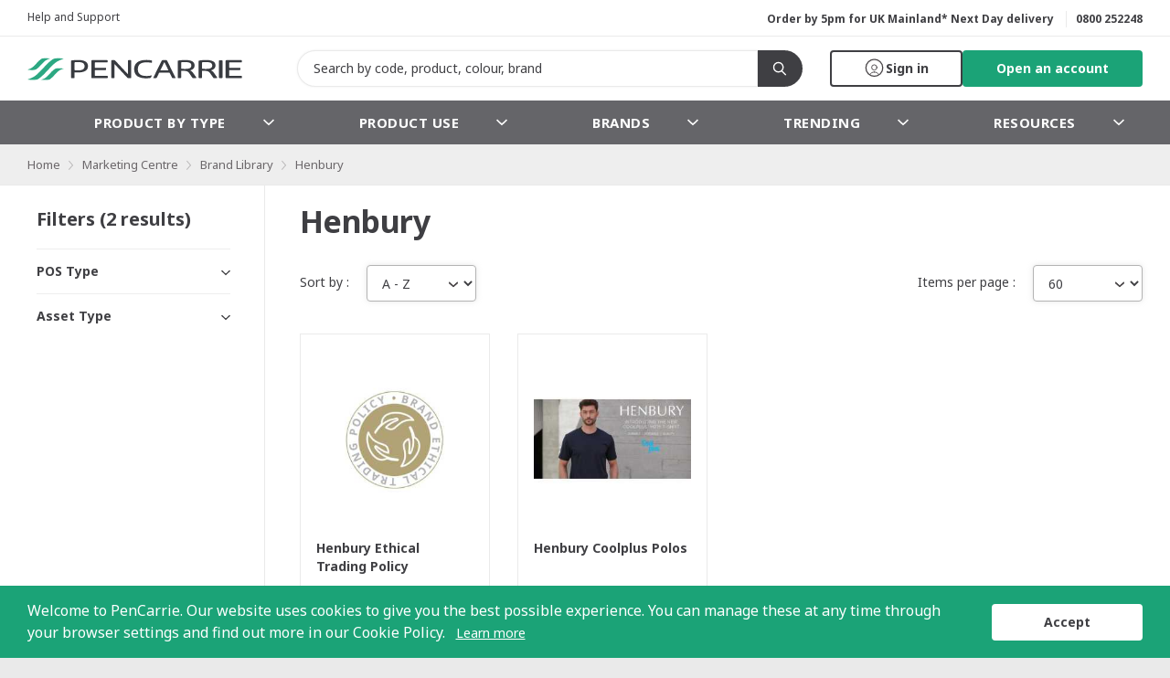

--- FILE ---
content_type: text/html; charset=UTF-8
request_url: https://www.pencarrie.com/marketing/henbury
body_size: 25049
content:
<!doctype html>
<html lang="en" class="marketing-centre-page">
<head>
    <meta charset="UTF-8">
    <meta name="viewport" content="width=device-width, initial-scale=1, maximum-scale=1">
    <meta http-equiv="X-UA-Compatible" content="IE=edge">
    <meta name="csrf-token" content="XDZKQcSIzflycq1xboZBpE5377fhcVtAtKoYRiav">
            <meta name="bootstrap" content="/bootstrap.226c90.js">
    
            <link rel="shortcut icon" type="image/png" href="/favicon.png">
    
    <title>Henbury - PenCarrie</title>

    <meta name="og:title" content="Henbury - PenCarrie">

    <meta name="twitter:site" content="@pencarrie">

    
    
    <script type="application/ld+json">
    {
        "@context": "https://schema.org",
        "@type": "Organization",
        "name": "PenCarrie",
        "url": "https://www.pencarrie.com",
        "logo": "https://www.pencarrie.com/img/logo-2019.svg"
    }
    </script>

    
    <link rel="stylesheet" href="/style/main.css?v=1768424848">

        <style>
        .whitelabel {
                                                --accent: #3f3f43;

                                                                                                                }
    </style>

<link rel="stylesheet" href="/style/tailwind.css?v=1768424851">
    <link rel="preconnect" href="https://fonts.gstatic.com" crossorigin>
<link rel="preload" as="style" href="https://fonts.googleapis.com/css?family=Noto+Sans:400,400i,700&amp;display=swap">
<link rel="stylesheet" href="https://fonts.googleapis.com/css?family=Noto+Sans:400,400i,700&amp;display=swap" media="print" onload="this.media = 'all'">

<noscript>
    <link rel="stylesheet" href="https://fonts.googleapis.com/css?family=Noto+Sans:400,400i,700&amp;display=swap">
</noscript>

<link rel="preconnect" href="https://cdnjs.cloudflare.com" crossorigin>
<link rel="preload" as="style" href="https://cdnjs.cloudflare.com/ajax/libs/font-awesome/4.7.0/css/font-awesome.min.css">
<link rel="stylesheet" href="https://cdnjs.cloudflare.com/ajax/libs/font-awesome/4.7.0/css/font-awesome.min.css" media="print" onload="this.media = 'all'">

<noscript>
    <link rel="stylesheet" href="https://cdnjs.cloudflare.com/ajax/libs/font-awesome/4.7.0/css/font-awesome.min.css">
</noscript>

    
            <link rel="preload" as="script" href="//ajax.googleapis.com/ajax/libs/jquery/3.3.1/jquery.min.js">
            <link rel="preload" as="script" href="/js/main.js?v=1768424848">
            <link rel="preload" as="script" href="/js/manifest.js?v=1768424848">
            <link rel="preload" as="script" href="/js/vendor.js?v=1768424848">
            <link rel="preload" as="script" href="/js/phoenix.js?v=1768424848">
    
        
                <script>
            window.entity = {
                'type': 'category',
            };

                            window.entity.id = 580;
                    </script>
    
    
        <script>
            window.dataLayer = window.dataLayer || [];
                            dataLayer.push({'User Type': 'Visitor'});
                    </script>

    
    <script>
        window.dataLayer = window.dataLayer || [];
        function gtag(){dataLayer.push(arguments);}
    </script>

    
        <!-- Google Tag Manager -->
        <script>(function(w,d,s,l,i){w[l]=w[l]||[];w[l].push({'gtm.start':
        new Date().getTime(),event:'gtm.js'});var f=d.getElementsByTagName(s)[0],
        j=d.createElement(s),dl=l!='dataLayer'?'&l='+l:'';j.async=true;j.src=
        'https://www.googletagmanager.com/gtm.js?id='+i+dl;f.parentNode.insertBefore(j,f);
        })(window,document,'script','dataLayer','GTM-TWF82BX');</script>

    
    
</head>
<body class="phoenix">

            <!-- Google Tag Manager (noscript) -->
        <noscript><iframe src="https://www.googletagmanager.com/ns.html?id=GTM-TWF82BX"
        height="0" width="0" style="display:none;visibility:hidden"></iframe></noscript>
    
    
            <script type="text/javascript" defer="defer" src="https://extend.vimeocdn.com/ga4/133155402.js"></script>
    
    <div id="user-data"></div>

        <div id="top"></div>

    
    <div
        class="
            wrapper
            wrapper--has-translatable-header
            wrapper--has-menu
        "
         id="wrapper"
    >
        <header class="header header--translatable header--search-visible" id="header">
            <div class="header__upper">
                            <div class="header__upper-container">
                                            <ul
                            class="header__menu"
                        >
                            
                                                            <li>
                                    <a
                    class=""
        href="/help-support"
                            >Help and Support</a>
                                </li>
                                                    </ul>
                    
                    <div class="header__contact">
                                                    <div class="header__cta"><p class="no-margin-bottom">Order by 5pm for UK Mainland* Next Day delivery&nbsp;</p></div>
                        
                        <div class="header__tel">
                            <p><span>Customer Support&nbsp;</span><a href="tel:0800252248">0800 252248</a></p>                        </div>
                    </div>
                </div>
                    </div>
    
            <div class="header__inner">
            <div class="header__inner-container tailwind">
                                    <a
                        class="header__logo"
                        href="https://www.pencarrie.com"
                                            ></a>
                
                                    <div
                        
                        id="global-search" 
                        class="header__search"
                    >
                        <global-search></global-search>
                    </div>
                
                
                    
                    
                                            
                        <nav
    class="
        header-account
        js-menu-toggleable
            "
    id="account"
>
            <div class="flex flex-row gap-2 items-center">
            <a
                class="button button--narrow button--keyline js-menu-toggle flex flex-row items-center gap-1"
                data-login="https://www.pencarrie.com/login"
                href="https://www.pencarrie.com/login?redirect=%2Fmarketing%2Fhenbury"
            >
                <i class="icon header-account__icon size-6 bg-auto"></i>
                <span class="header-account__button-label-desktop" title="Sign in">Sign in</span>
            </a>
            <a
                class="button button--narrow button--green js-menu-toggle flex flex-row items-center"
                data-login="https://www.pencarrie.com/register"
                href="https://www.pencarrie.com/register?redirect=%2Fmarketing%2Fhenbury"
            >
                <span class="header-account__button-label-desktop" title="Open an account">Open an account</span>
            </a>
        </div>
    </nav>
                    
                    
                    <div class="header__tablet-contact">
                        <p><span>Customer Support&nbsp;</span><a href="tel:0800252248">0800 252248</a></p>                    </div>

                    <a class="header__contact-button" href="tel:0800252248"></a>

                            </div>
        </div>
    
                        <div class="header__lower">
                <nav
                    class="navigation js-menu-toggleable"
                    id="navigation-primary"
                >
                    <ul class="navigation__primary">
                                                    <li
            class="js-navigation-toggleable"
    >
    <a
                    class="js-navigation-toggle"
                href="https://www.pencarrie.com/catalogue/5-product-by-type"
        data-tracking="menu-item"
    >
        Product by Type

        <svg
    class="arrow"
    clip-rule="evenodd"
    fill-rule="evenodd"
    stroke-linejoin="round"
    stroke-miterlimit="1.41421"
    viewBox="0 0 14 8"
    xmlns="http://www.w3.org/2000/svg"
>
    <path
        d="m14 1.307-6.995 6.693-7.005-6.693 1.377-1.307 5.628 5.388 5.628-5.388z"
        fill-rule="nonzero"
    />
</svg>    </a>

            <div class="mega-menu mega-menu--types">
            <button class="navigation__back js-navigation-toggle">
                <svg
    class="arrow"
    clip-rule="evenodd"
    fill-rule="evenodd"
    stroke-linejoin="round"
    stroke-miterlimit="1.41421"
    viewBox="0 0 14 8"
    xmlns="http://www.w3.org/2000/svg"
>
    <path
        d="m14 1.307-6.995 6.693-7.005-6.693 1.377-1.307 5.628 5.388 5.628-5.388z"
        fill-rule="nonzero"
    />
</svg>                Product by Type
            </button>

            <div class="mega-menu__inner">
                <div class="mega-menu__nav">
                                            <ul class="mega-menu__col mega-menu__links">
                                                                                                <li
                                        class="mega-menu__heading"
                                        data-tracking="menu-item"
                                        data-category="Product by Type"
                                    >
                                        Popular categories
                                    </li>
                                                                                                                                <li>
                                                                                    <a
                                                href="/catalogue/5-product-by-type/284-t-shirts?sort=recommended&amp;mm=ProdTypePopular"
                                                data-tracking="menu-item"
                                                data-category="Product by Type"
                                            >T-Shirts</a>
                                                                            </li>
                                                                                                                                <li>
                                                                                    <a
                                                href="/catalogue/5-product-by-type/254-polos?sort=recommended&amp;mm=ProdTypePopular"
                                                data-tracking="menu-item"
                                                data-category="Product by Type"
                                            >Polos</a>
                                                                            </li>
                                                                                                                                <li>
                                                                                    <a
                                                href="/catalogue/5-product-by-type/53-bags?sort=recommended&amp;mm=ProdTypePopular"
                                                data-tracking="menu-item"
                                                data-category="Product by Type"
                                            >Bags</a>
                                                                            </li>
                                                                                                                                <li>
                                                                                    <a
                                                href="/catalogue/5-product-by-type/200-headgear?sort=recommended&amp;mm=ProdTypePopular"
                                                data-tracking="menu-item"
                                                data-category="Product by Type"
                                            >Headwear</a>
                                                                            </li>
                                                                                                                                <li>
                                                                                    <a
                                                href="/catalogue/5-product-by-type/230-hoods?sort=recommended&amp;mm=ProdTypePopular"
                                                data-tracking="menu-item"
                                                data-category="Product by Type"
                                            >Hoods</a>
                                                                            </li>
                                                                                                                                <li>
                                                                                    <a
                                                href="/catalogue/5-product-by-type/104-children?sort=recommended&amp;mm=ProdTypePopular"
                                                data-tracking="menu-item"
                                                data-category="Product by Type"
                                            >Children</a>
                                                                            </li>
                                                                                                                                <li>
                                                                                    <a
                                                href="/catalogue/5-product-by-type/260-shirts-blouses?sort=recommended&amp;mm=ProdTypePopular"
                                                data-tracking="menu-item"
                                                data-category="Product by Type"
                                            >Shirts &amp; Blouses</a>
                                                                            </li>
                                                                                                                                <li>
                                                                                    <a
                                                href="/catalogue/5-product-by-type/278-sweatshirts?sort=recommended&amp;mm=ProdTypePopular"
                                                data-tracking="menu-item"
                                                data-category="Product by Type"
                                            >Sweatshirts</a>
                                                                            </li>
                                                                                                                                <li>
                                                                                    <a
                                                href="/catalogue/5-product-by-type/233-jackets?sort=recommended&amp;mm=ProdTypePopular"
                                                data-tracking="menu-item"
                                                data-category="Product by Type"
                                            >Jackets</a>
                                                                            </li>
                                                                                    </ul>
                    
                                                                        <ul class="mega-menu__col mega-menu__links">
                                                                                                            <li
                                            class="mega-menu__heading"
                                            data-tracking="menu-item"
                                            data-category="Product by Type"
                                        >
                                            All categories
                                        </li>
                                                                                                                                                <li>
                                            <a
                                                href="https://www.pencarrie.com/catalogue/5-product-by-type/8-accessories"
                                                data-tracking="menu-item"
                                                data-category="Product by Type"
                                            >
                                                Accessories
                                            </a>
                                        </li>
                                                                                                                                                <li>
                                            <a
                                                href="https://www.pencarrie.com/catalogue/5-product-by-type/251-all-in-ones-pyjamas"
                                                data-tracking="menu-item"
                                                data-category="Product by Type"
                                            >
                                                All in Ones &amp; Pyjamas
                                            </a>
                                        </li>
                                                                                                                                                <li>
                                            <a
                                                href="https://www.pencarrie.com/catalogue/5-product-by-type/47-aprons"
                                                data-tracking="menu-item"
                                                data-category="Product by Type"
                                            >
                                                Aprons
                                            </a>
                                        </li>
                                                                                                                                                <li>
                                            <a
                                                href="https://www.pencarrie.com/catalogue/5-product-by-type/50-baby-toddler"
                                                data-tracking="menu-item"
                                                data-category="Product by Type"
                                            >
                                                Baby &amp; Toddler
                                            </a>
                                        </li>
                                                                                                                                                <li>
                                            <a
                                                href="https://www.pencarrie.com/catalogue/5-product-by-type/53-bags"
                                                data-tracking="menu-item"
                                                data-category="Product by Type"
                                            >
                                                Bags
                                            </a>
                                        </li>
                                                                                                                                                <li>
                                            <a
                                                href="https://www.pencarrie.com/catalogue/5-product-by-type/blankets"
                                                data-tracking="menu-item"
                                                data-category="Product by Type"
                                            >
                                                Blankets
                                            </a>
                                        </li>
                                                                                                                                                <li>
                                            <a
                                                href="https://www.pencarrie.com/catalogue/5-product-by-type/104-children"
                                                data-tracking="menu-item"
                                                data-category="Product by Type"
                                            >
                                                Children
                                            </a>
                                        </li>
                                                                                                                                                <li>
                                            <a
                                                href="https://www.pencarrie.com/catalogue/5-product-by-type/164-coveralls"
                                                data-tracking="menu-item"
                                                data-category="Product by Type"
                                            >
                                                Coveralls
                                            </a>
                                        </li>
                                                                                                                                                <li>
                                            <a
                                                href="https://www.pencarrie.com/catalogue/5-product-by-type/167-decoration-supplies"
                                                data-tracking="menu-item"
                                                data-category="Product by Type"
                                            >
                                                Decoration Supplies
                                            </a>
                                        </li>
                                                                                                </ul>
                                                    <ul class="mega-menu__col mega-menu__links">
                                                                                                            <li>
                                            <a
                                                href="https://www.pencarrie.com/catalogue/5-product-by-type/185-dresses"
                                                data-tracking="menu-item"
                                                data-category="Product by Type"
                                            >
                                                Dresses &amp; Skirts
                                            </a>
                                        </li>
                                                                                                                                                <li>
                                            <a
                                                href="https://www.pencarrie.com/catalogue/5-product-by-type/191-footwear-safety"
                                                data-tracking="menu-item"
                                                data-category="Product by Type"
                                            >
                                                Footwear
                                            </a>
                                        </li>
                                                                                                                                                <li>
                                            <a
                                                href="https://www.pencarrie.com/catalogue/5-product-by-type/188-fleece"
                                                data-tracking="menu-item"
                                                data-category="Product by Type"
                                            >
                                                Fleece
                                            </a>
                                        </li>
                                                                                                                                                <li>
                                            <a
                                                href="https://www.pencarrie.com/catalogue/5-product-by-type/194-gilets-bodywarmers"
                                                data-tracking="menu-item"
                                                data-category="Product by Type"
                                            >
                                                Gilets &amp; Bodywarmers
                                            </a>
                                        </li>
                                                                                                                                                <li>
                                            <a
                                                href="https://www.pencarrie.com/catalogue/5-product-by-type/197-gloves"
                                                data-tracking="menu-item"
                                                data-category="Product by Type"
                                            >
                                                Gloves
                                            </a>
                                        </li>
                                                                                                                                                <li>
                                            <a
                                                href="https://www.pencarrie.com/catalogue/5-product-by-type/200-headgear"
                                                data-tracking="menu-item"
                                                data-category="Product by Type"
                                            >
                                                Headwear
                                            </a>
                                        </li>
                                                                                                                                                <li>
                                            <a
                                                href="https://www.pencarrie.com/catalogue/5-product-by-type/227-hi-vis"
                                                data-tracking="menu-item"
                                                data-category="Product by Type"
                                            >
                                                Hi-Vis
                                            </a>
                                        </li>
                                                                                                                                                <li>
                                            <a
                                                href="https://www.pencarrie.com/catalogue/5-product-by-type/230-hoods"
                                                data-tracking="menu-item"
                                                data-category="Product by Type"
                                            >
                                                Hoods
                                            </a>
                                        </li>
                                                                                                                                                <li>
                                            <a
                                                href="https://www.pencarrie.com/catalogue/5-product-by-type/233-jackets"
                                                data-tracking="menu-item"
                                                data-category="Product by Type"
                                            >
                                                Jackets
                                            </a>
                                        </li>
                                                                                                                                                <li>
                                            <a
                                                href="https://www.pencarrie.com/catalogue/5-product-by-type/236-knitwear"
                                                data-tracking="menu-item"
                                                data-category="Product by Type"
                                            >
                                                Knitwear
                                            </a>
                                        </li>
                                                                                                </ul>
                                                    <ul class="mega-menu__col mega-menu__links">
                                                                                                            <li>
                                            <a
                                                href="https://www.pencarrie.com/catalogue/5-product-by-type/245-leggings"
                                                data-tracking="menu-item"
                                                data-category="Product by Type"
                                            >
                                                Leggings
                                            </a>
                                        </li>
                                                                                                                                                <li>
                                            <a
                                                href="https://www.pencarrie.com/catalogue/5-product-by-type/248-leisure-rugby-shirts"
                                                data-tracking="menu-item"
                                                data-category="Product by Type"
                                            >
                                                Leisure Rugby Shirts
                                            </a>
                                        </li>
                                                                                                                                                <li>
                                            <a
                                                href="https://www.pencarrie.com/catalogue/5-product-by-type/254-polos"
                                                data-tracking="menu-item"
                                                data-category="Product by Type"
                                            >
                                                Polos
                                            </a>
                                        </li>
                                                                                                                                                <li>
                                            <a
                                                href="https://www.pencarrie.com/catalogue/5-product-by-type/257-scarves"
                                                data-tracking="menu-item"
                                                data-category="Product by Type"
                                            >
                                                Scarves
                                            </a>
                                        </li>
                                                                                                                                                <li>
                                            <a
                                                href="https://www.pencarrie.com/catalogue/5-product-by-type/260-shirts-blouses"
                                                data-tracking="menu-item"
                                                data-category="Product by Type"
                                            >
                                                Shirts &amp; Blouses
                                            </a>
                                        </li>
                                                                                                                                                <li>
                                            <a
                                                href="https://www.pencarrie.com/catalogue/5-product-by-type/263-shorts"
                                                data-tracking="menu-item"
                                                data-category="Product by Type"
                                            >
                                                Shorts
                                            </a>
                                        </li>
                                                                                                                                                <li>
                                            <a
                                                href="https://www.pencarrie.com/catalogue/5-product-by-type/266-socks"
                                                data-tracking="menu-item"
                                                data-category="Product by Type"
                                            >
                                                Socks
                                            </a>
                                        </li>
                                                                                                                                                <li>
                                            <a
                                                href="https://www.pencarrie.com/catalogue/5-product-by-type/269-softshell"
                                                data-tracking="menu-item"
                                                data-category="Product by Type"
                                            >
                                                Soft Shell
                                            </a>
                                        </li>
                                                                                                                                                <li>
                                            <a
                                                href="https://www.pencarrie.com/catalogue/5-product-by-type/275-soft-toys"
                                                data-tracking="menu-item"
                                                data-category="Product by Type"
                                            >
                                                Soft Toys
                                            </a>
                                        </li>
                                                                                                                                                <li>
                                            <a
                                                href="https://www.pencarrie.com/catalogue/5-product-by-type/272-suiting-and-formal"
                                                data-tracking="menu-item"
                                                data-category="Product by Type"
                                            >
                                                Suiting &amp; Formal
                                            </a>
                                        </li>
                                                                                                </ul>
                                                    <ul class="mega-menu__col mega-menu__links">
                                                                                                            <li>
                                            <a
                                                href="https://www.pencarrie.com/catalogue/5-product-by-type/sustainable-organic"
                                                data-tracking="menu-item"
                                                data-category="Product by Type"
                                            >
                                                Organic &amp; Recycled
                                            </a>
                                        </li>
                                                                                                                                                <li>
                                            <a
                                                href="https://www.pencarrie.com/catalogue/5-product-by-type/278-sweatshirts"
                                                data-tracking="menu-item"
                                                data-category="Product by Type"
                                            >
                                                Sweatshirts
                                            </a>
                                        </li>
                                                                                                                                                <li>
                                            <a
                                                href="https://www.pencarrie.com/catalogue/5-product-by-type/281-sweat-pants"
                                                data-tracking="menu-item"
                                                data-category="Product by Type"
                                            >
                                                Sweat Pants
                                            </a>
                                        </li>
                                                                                                                                                <li>
                                            <a
                                                href="https://www.pencarrie.com/catalogue/5-product-by-type/284-t-shirts"
                                                data-tracking="menu-item"
                                                data-category="Product by Type"
                                            >
                                                T-Shirts
                                            </a>
                                        </li>
                                                                                                                                                <li>
                                            <a
                                                href="https://www.pencarrie.com/catalogue/5-product-by-type/287-ties"
                                                data-tracking="menu-item"
                                                data-category="Product by Type"
                                            >
                                                Ties
                                            </a>
                                        </li>
                                                                                                                                                <li>
                                            <a
                                                href="https://www.pencarrie.com/catalogue/5-product-by-type/290-towels-robes-slippers"
                                                data-tracking="menu-item"
                                                data-category="Product by Type"
                                            >
                                                Towels, Robes &amp; Slippers
                                            </a>
                                        </li>
                                                                                                                                                <li>
                                            <a
                                                href="https://www.pencarrie.com/catalogue/5-product-by-type/293-trousers"
                                                data-tracking="menu-item"
                                                data-category="Product by Type"
                                            >
                                                Trousers
                                            </a>
                                        </li>
                                                                                                                                                <li>
                                            <a
                                                href="https://www.pencarrie.com/catalogue/5-product-by-type/533-tunics"
                                                data-tracking="menu-item"
                                                data-category="Product by Type"
                                            >
                                                Tunics
                                            </a>
                                        </li>
                                                                                                                                                <li>
                                            <a
                                                href="https://www.pencarrie.com/catalogue/5-product-by-type/296-underwear-thermals"
                                                data-tracking="menu-item"
                                                data-category="Product by Type"
                                            >
                                                Underwear &amp; Thermals
                                            </a>
                                        </li>
                                                                                                </ul>
                                                            </div>

                            </div>
        </div>
    </li>
<li
            class="js-navigation-toggleable"
    >
    <a
                    class="js-navigation-toggle"
                href="https://www.pencarrie.com/catalogue/299-product-use"
        data-tracking="menu-item"
    >
        Product Use

        <svg
    class="arrow"
    clip-rule="evenodd"
    fill-rule="evenodd"
    stroke-linejoin="round"
    stroke-miterlimit="1.41421"
    viewBox="0 0 14 8"
    xmlns="http://www.w3.org/2000/svg"
>
    <path
        d="m14 1.307-6.995 6.693-7.005-6.693 1.377-1.307 5.628 5.388 5.628-5.388z"
        fill-rule="nonzero"
    />
</svg>    </a>

            <div class="mega-menu mega-menu--types">
            <button class="navigation__back js-navigation-toggle">
                <svg
    class="arrow"
    clip-rule="evenodd"
    fill-rule="evenodd"
    stroke-linejoin="round"
    stroke-miterlimit="1.41421"
    viewBox="0 0 14 8"
    xmlns="http://www.w3.org/2000/svg"
>
    <path
        d="m14 1.307-6.995 6.693-7.005-6.693 1.377-1.307 5.628 5.388 5.628-5.388z"
        fill-rule="nonzero"
    />
</svg>                Product Use
            </button>

            <div class="mega-menu__inner">
                <div class="mega-menu__nav">
                    
                                                                        <ul class="mega-menu__col mega-menu__links">
                                                                                                            <li>
                                            <a
                                                href="https://www.pencarrie.com/catalogue/299-product-use/305-chefswear-and-catering"
                                                data-tracking="menu-item"
                                                data-category="Product Use"
                                            >
                                                Chefswear &amp; Catering
                                            </a>
                                        </li>
                                                                                                                                                <li>
                                            <a
                                                href="https://www.pencarrie.com/catalogue/299-product-use/308-cleaning"
                                                data-tracking="menu-item"
                                                data-category="Product Use"
                                            >
                                                Cleaning
                                            </a>
                                        </li>
                                                                                                                                                <li>
                                            <a
                                                href="https://www.pencarrie.com/catalogue/299-product-use/311-college-uni"
                                                data-tracking="menu-item"
                                                data-category="Product Use"
                                            >
                                                College &amp; Uni
                                            </a>
                                        </li>
                                                                                                </ul>
                                                    <ul class="mega-menu__col mega-menu__links">
                                                                                                            <li>
                                            <a
                                                href="https://www.pencarrie.com/catalogue/299-product-use/335-corporatewear"
                                                data-tracking="menu-item"
                                                data-category="Product Use"
                                            >
                                                Corporatewear
                                            </a>
                                        </li>
                                                                                                                                                <li>
                                            <a
                                                href="https://www.pencarrie.com/catalogue/299-product-use/314-health-salon-beauty"
                                                data-tracking="menu-item"
                                                data-category="Product Use"
                                            >
                                                Health, Salon &amp; Beauty
                                            </a>
                                        </li>
                                                                                                                                                <li>
                                            <a
                                                href="https://www.pencarrie.com/catalogue/299-product-use/435-hospitality"
                                                data-tracking="menu-item"
                                                data-category="Product Use"
                                            >
                                                Hospitality
                                            </a>
                                        </li>
                                                                                                </ul>
                                                    <ul class="mega-menu__col mega-menu__links">
                                                                                                            <li>
                                            <a
                                                href="https://www.pencarrie.com/catalogue/299-product-use/341-lounge-and-sleepwear"
                                                data-tracking="menu-item"
                                                data-category="Product Use"
                                            >
                                                Lounge &amp; Sleepwear
                                            </a>
                                        </li>
                                                                                                                                                <li>
                                            <a
                                                href="https://www.pencarrie.com/catalogue/299-product-use/344-outdoor-leisure"
                                                data-tracking="menu-item"
                                                data-category="Product Use"
                                            >
                                                Outdoor Leisure
                                            </a>
                                        </li>
                                                                                                                                                <li>
                                            <a
                                                href="https://www.pencarrie.com/catalogue/299-product-use/347-performance"
                                                data-tracking="menu-item"
                                                data-category="Product Use"
                                            >
                                                Performance &amp; Activewear
                                            </a>
                                        </li>
                                                                                                </ul>
                                                    <ul class="mega-menu__col mega-menu__links">
                                                                                                            <li>
                                            <a
                                                href="https://www.pencarrie.com/catalogue/299-product-use/350-promotional-accessories"
                                                data-tracking="menu-item"
                                                data-category="Product Use"
                                            >
                                                Promotional Accessories
                                            </a>
                                        </li>
                                                                                                                                                <li>
                                            <a
                                                href="https://www.pencarrie.com/catalogue/299-product-use/353-safetywear-and-ppe"
                                                data-tracking="menu-item"
                                                data-category="Product Use"
                                            >
                                                Safetywear &amp; PPE
                                            </a>
                                        </li>
                                                                                                                                                <li>
                                            <a
                                                href="https://www.pencarrie.com/catalogue/299-product-use/323-schoolwear"
                                                data-tracking="menu-item"
                                                data-category="Product Use"
                                            >
                                                Schoolwear
                                            </a>
                                        </li>
                                                                                                </ul>
                                                    <ul class="mega-menu__col mega-menu__links">
                                                                                                            <li>
                                            <a
                                                href="https://www.pencarrie.com/catalogue/299-product-use/320-security"
                                                data-tracking="menu-item"
                                                data-category="Product Use"
                                            >
                                                Security
                                            </a>
                                        </li>
                                                                                                                                                
                                        <li class="js-toggleable">

                                            
                                            <a
                                                class="js-toggle-l"
                                                href="https://www.pencarrie.com/catalogue/299-product-use/356-sports"
                                                data-tracking="menu-item"
                                                data-category="Product Use"
                                            >Sports</a>

                                            
                                            <button class="mega-menu__toggle js-toggle">
                                                <svg
    class="arrow"
    clip-rule="evenodd"
    fill-rule="evenodd"
    stroke-linejoin="round"
    stroke-miterlimit="1.41421"
    viewBox="0 0 14 8"
    xmlns="http://www.w3.org/2000/svg"
>
    <path
        d="m14 1.307-6.995 6.693-7.005-6.693 1.377-1.307 5.628 5.388 5.628-5.388z"
        fill-rule="nonzero"
    />
</svg>                                            </button>

                                            
                                            
                                            <ul class="mega-menu__sub-nav for-mobile">
                                                                                                    <li>
                                                        <a
                                                            href="https://www.pencarrie.com/catalogue/299-product-use/356-sports/465-basket-ball"
                                                            data-tracking="menu-item"
                                                            data-category="Product Use"
                                                            data-subcategory="Sports"
                                                        >
                                                            Basket Ball
                                                        </a>
                                                    </li>
                                                                                                    <li>
                                                        <a
                                                            href="https://www.pencarrie.com/catalogue/299-product-use/356-sports/468-cricket"
                                                            data-tracking="menu-item"
                                                            data-category="Product Use"
                                                            data-subcategory="Sports"
                                                        >
                                                            Cricket
                                                        </a>
                                                    </li>
                                                                                                    <li>
                                                        <a
                                                            href="https://www.pencarrie.com/catalogue/299-product-use/356-sports/471-cycling"
                                                            data-tracking="menu-item"
                                                            data-category="Product Use"
                                                            data-subcategory="Sports"
                                                        >
                                                            Cycling
                                                        </a>
                                                    </li>
                                                                                                    <li>
                                                        <a
                                                            href="https://www.pencarrie.com/catalogue/299-product-use/356-sports/474-dance"
                                                            data-tracking="menu-item"
                                                            data-category="Product Use"
                                                            data-subcategory="Sports"
                                                        >
                                                            Dance
                                                        </a>
                                                    </li>
                                                                                                    <li>
                                                        <a
                                                            href="https://www.pencarrie.com/catalogue/299-product-use/356-sports/477-darts-pool"
                                                            data-tracking="menu-item"
                                                            data-category="Product Use"
                                                            data-subcategory="Sports"
                                                        >
                                                            Darts &amp; Pool
                                                        </a>
                                                    </li>
                                                                                                    <li>
                                                        <a
                                                            href="https://www.pencarrie.com/catalogue/299-product-use/356-sports/480-equestrian"
                                                            data-tracking="menu-item"
                                                            data-category="Product Use"
                                                            data-subcategory="Sports"
                                                        >
                                                            Equestrian
                                                        </a>
                                                    </li>
                                                                                                    <li>
                                                        <a
                                                            href="https://www.pencarrie.com/catalogue/299-product-use/356-sports/483-fishing"
                                                            data-tracking="menu-item"
                                                            data-category="Product Use"
                                                            data-subcategory="Sports"
                                                        >
                                                            Fishing
                                                        </a>
                                                    </li>
                                                                                                    <li>
                                                        <a
                                                            href="https://www.pencarrie.com/catalogue/299-product-use/356-sports/486-football"
                                                            data-tracking="menu-item"
                                                            data-category="Product Use"
                                                            data-subcategory="Sports"
                                                        >
                                                            Football
                                                        </a>
                                                    </li>
                                                                                                    <li>
                                                        <a
                                                            href="https://www.pencarrie.com/catalogue/299-product-use/356-sports/489-golf"
                                                            data-tracking="menu-item"
                                                            data-category="Product Use"
                                                            data-subcategory="Sports"
                                                        >
                                                            Golf
                                                        </a>
                                                    </li>
                                                                                                    <li>
                                                        <a
                                                            href="https://www.pencarrie.com/catalogue/299-product-use/356-sports/492-motorsport"
                                                            data-tracking="menu-item"
                                                            data-category="Product Use"
                                                            data-subcategory="Sports"
                                                        >
                                                            Motorsport
                                                        </a>
                                                    </li>
                                                                                                    <li>
                                                        <a
                                                            href="https://www.pencarrie.com/catalogue/299-product-use/356-sports/495-rugby"
                                                            data-tracking="menu-item"
                                                            data-category="Product Use"
                                                            data-subcategory="Sports"
                                                        >
                                                            Rugby
                                                        </a>
                                                    </li>
                                                                                                    <li>
                                                        <a
                                                            href="https://www.pencarrie.com/catalogue/299-product-use/356-sports/498-running"
                                                            data-tracking="menu-item"
                                                            data-category="Product Use"
                                                            data-subcategory="Sports"
                                                        >
                                                            Running
                                                        </a>
                                                    </li>
                                                                                                    <li>
                                                        <a
                                                            href="https://www.pencarrie.com/catalogue/299-product-use/356-sports/501-sailing"
                                                            data-tracking="menu-item"
                                                            data-category="Product Use"
                                                            data-subcategory="Sports"
                                                        >
                                                            Sailing
                                                        </a>
                                                    </li>
                                                                                                    <li>
                                                        <a
                                                            href="https://www.pencarrie.com/catalogue/299-product-use/356-sports/504-sports-accessories"
                                                            data-tracking="menu-item"
                                                            data-category="Product Use"
                                                            data-subcategory="Sports"
                                                        >
                                                            Sports Accessories
                                                        </a>
                                                    </li>
                                                                                                    <li>
                                                        <a
                                                            href="https://www.pencarrie.com/catalogue/299-product-use/356-sports/507-swimming-water-sports"
                                                            data-tracking="menu-item"
                                                            data-category="Product Use"
                                                            data-subcategory="Sports"
                                                        >
                                                            Swimming &amp; Water Sports
                                                        </a>
                                                    </li>
                                                                                                    <li>
                                                        <a
                                                            href="https://www.pencarrie.com/catalogue/299-product-use/356-sports/462-track-field"
                                                            data-tracking="menu-item"
                                                            data-category="Product Use"
                                                            data-subcategory="Sports"
                                                        >
                                                            Track &amp; Field
                                                        </a>
                                                    </li>
                                                                                                    <li>
                                                        <a
                                                            href="https://www.pencarrie.com/catalogue/299-product-use/356-sports/510-winter-sports"
                                                            data-tracking="menu-item"
                                                            data-category="Product Use"
                                                            data-subcategory="Sports"
                                                        >
                                                            Winter Sports
                                                        </a>
                                                    </li>
                                                                                                    <li>
                                                        <a
                                                            href="https://www.pencarrie.com/catalogue/299-product-use/356-sports/racquet-sports"
                                                            data-tracking="menu-item"
                                                            data-category="Product Use"
                                                            data-subcategory="Sports"
                                                        >
                                                            Racquet Sports
                                                        </a>
                                                    </li>
                                                                                            </ul>
                                        </li>
                                                                                                                                                <li>
                                            <a
                                                href="https://www.pencarrie.com/catalogue/299-product-use/338-workwear"
                                                data-tracking="menu-item"
                                                data-category="Product Use"
                                            >
                                                Workwear
                                            </a>
                                        </li>
                                                                                                </ul>
                                                            </div>

                            </div>
        </div>
    </li>
                        
                                                    <li class="js-navigation-toggleable">
    <a
        class="js-navigation-toggle"
        href="https://www.pencarrie.com/catalogue/brands"
        data-tracking="menu-item"
        data-item="Brands"
    >
        Brands

        <svg
            class="arrow"
            clip-rule="evenodd"
            fill-rule="evenodd"
            stroke-linejoin="round"
            stroke-miterlimit="1.41421"
            viewBox="0 0 14 8"
            xmlns="http://www.w3.org/2000/svg"
        >
            <path
                d="m14 1.307-6.995 6.693-7.005-6.693 1.377-1.307 5.628 5.388 5.628-5.388z"
                fill-rule="nonzero"
            />
        </svg>
    </a>

    <div class="mega-menu mega-menu--brands">
        <button class="navigation__back js-navigation-toggle">
            <svg
    class="arrow"
    clip-rule="evenodd"
    fill-rule="evenodd"
    stroke-linejoin="round"
    stroke-miterlimit="1.41421"
    viewBox="0 0 14 8"
    xmlns="http://www.w3.org/2000/svg"
>
    <path
        d="m14 1.307-6.995 6.693-7.005-6.693 1.377-1.307 5.628 5.388 5.628-5.388z"
        fill-rule="nonzero"
    />
</svg>            All categories
        </button>

        <div class="mega-menu__inner">
            <div class="mega-menu__nav">
                                    <div class="mega-menu__col">
                                                    <ul class="mega-menu__links" data-letter-col="A">
                                                                    <li class="mega-menu__heading">A</li>
                                
                                                                    <li>
                                        <a href="https://www.pencarrie.com/catalogue/brands/adc" data-tracking="menu-item" data-category="ADC">
                                            ADC

                                                                                    </a>
                                    </li>
                                                                    <li>
                                        <a href="https://www.pencarrie.com/catalogue/brands/anthem" data-tracking="menu-item" data-category="Anthem">
                                            Anthem

                                                                                    </a>
                                    </li>
                                                                    <li>
                                        <a href="https://www.pencarrie.com/catalogue/brands/awdis" data-tracking="menu-item" data-category="AWDis">
                                            AWDis

                                                                                    </a>
                                    </li>
                                                                    <li>
                                        <a href="https://www.pencarrie.com/catalogue/brands/233-awdis-academy" data-tracking="menu-item" data-category="AWDis Academy">
                                            AWDis Academy

                                                                                    </a>
                                    </li>
                                                            </ul>
                                                    <ul class="mega-menu__links" data-letter-col="B">
                                                                    <li class="mega-menu__heading">B</li>
                                
                                                                    <li>
                                        <a href="https://www.pencarrie.com/catalogue/brands/66-babybugz" data-tracking="menu-item" data-category="Babybugz">
                                            Babybugz

                                                                                    </a>
                                    </li>
                                                                    <li>
                                        <a href="https://www.pencarrie.com/catalogue/brands/44-bagbase" data-tracking="menu-item" data-category="BagBase">
                                            BagBase

                                                                                    </a>
                                    </li>
                                                                    <li>
                                        <a href="https://www.pencarrie.com/catalogue/brands/114-beechfield" data-tracking="menu-item" data-category="Beechfield">
                                            Beechfield

                                                                                    </a>
                                    </li>
                                                                    <li>
                                        <a href="https://www.pencarrie.com/catalogue/brands/bellacanvas" data-tracking="menu-item" data-category="Bella+Canvas">
                                            Bella+Canvas

                                                                                    </a>
                                    </li>
                                                                    <li>
                                        <a href="https://www.pencarrie.com/catalogue/brands/brand-lab" data-tracking="menu-item" data-category="Brand Lab">
                                            Brand Lab

                                                                                            <span class="mega-menu__tag background-amber">
                                                    <svg width="32" height="32" viewBox="0 0 32 32" fill="none" xmlns="http://www.w3.org/2000/svg">
    <path d="M31.9337 6.65857C31.9337 6.65857 25.9458 4.80961 22.0748 7.30783C19.0447 9.25892 16.2766 12.4667 13.1344 15.7614L12.83 16.0924C9.96242 19.1132 7.83757 21.2221 5.9979 22.3237C3.48841 23.8238 0.0192871 24.9585 0.0192871 24.9585C0.0192871 24.9585 6.00718 26.8075 9.87819 24.3092C12.9083 22.3575 15.6764 19.1503 18.8186 15.8556L19.0951 15.5486C21.9627 12.5278 24.1154 10.395 25.9551 9.2934C28.4646 7.79328 31.9337 6.65857 31.9337 6.65857Z" fill="currentColor"/>
    <path d="M20.1595 6.37804C20.1595 6.37804 14.5078 5.31695 12.2855 6.75075C10.6275 7.81848 9.10089 9.54475 7.39982 11.3426H7.40446C5.85062 12.9734 4.67346 14.1313 3.6568 14.7401C2.21636 15.601 0 16.2522 0 16.2522C0 16.2522 5.65166 17.3133 7.87333 15.8795C9.53129 14.8118 11.0579 13.0848 12.7597 11.2876H12.7537C14.3076 9.65617 15.486 8.49891 16.5027 7.89077C17.9431 7.02929 20.1595 6.37804 20.1595 6.37804Z" fill="currentColor"/>
    <path d="M31.9999 15.3649C31.9999 15.3649 26.3483 14.3031 24.126 15.7382C22.468 16.8053 20.9413 18.5322 19.2403 20.3295H19.2449C17.6917 21.9609 16.5139 23.1181 15.4973 23.7263C14.0568 24.5878 11.8405 25.2397 11.8405 25.2397C11.8405 25.2397 17.4915 26.3001 19.7138 24.8663C21.3717 23.7979 22.8984 22.0723 24.6001 20.2744H24.5942C26.1487 18.643 27.3265 17.4857 28.3425 16.8776C29.7829 16.0168 31.9999 15.3649 31.9999 15.3649Z" fill="currentColor"/>
</svg>                                                    <span class="mega-menu__tag-label">Exclusive</span>
                                                </span>
                                                                                    </a>
                                    </li>
                                                                    <li>
                                        <a href="https://www.pencarrie.com/catalogue/brands/83-brook-taverner" data-tracking="menu-item" data-category="Brook Taverner">
                                            Brook Taverner

                                                                                            <span class="mega-menu__tag background-amber">
                                                    <svg width="32" height="32" viewBox="0 0 32 32" fill="none" xmlns="http://www.w3.org/2000/svg">
    <path d="M31.9337 6.65857C31.9337 6.65857 25.9458 4.80961 22.0748 7.30783C19.0447 9.25892 16.2766 12.4667 13.1344 15.7614L12.83 16.0924C9.96242 19.1132 7.83757 21.2221 5.9979 22.3237C3.48841 23.8238 0.0192871 24.9585 0.0192871 24.9585C0.0192871 24.9585 6.00718 26.8075 9.87819 24.3092C12.9083 22.3575 15.6764 19.1503 18.8186 15.8556L19.0951 15.5486C21.9627 12.5278 24.1154 10.395 25.9551 9.2934C28.4646 7.79328 31.9337 6.65857 31.9337 6.65857Z" fill="currentColor"/>
    <path d="M20.1595 6.37804C20.1595 6.37804 14.5078 5.31695 12.2855 6.75075C10.6275 7.81848 9.10089 9.54475 7.39982 11.3426H7.40446C5.85062 12.9734 4.67346 14.1313 3.6568 14.7401C2.21636 15.601 0 16.2522 0 16.2522C0 16.2522 5.65166 17.3133 7.87333 15.8795C9.53129 14.8118 11.0579 13.0848 12.7597 11.2876H12.7537C14.3076 9.65617 15.486 8.49891 16.5027 7.89077C17.9431 7.02929 20.1595 6.37804 20.1595 6.37804Z" fill="currentColor"/>
    <path d="M31.9999 15.3649C31.9999 15.3649 26.3483 14.3031 24.126 15.7382C22.468 16.8053 20.9413 18.5322 19.2403 20.3295H19.2449C17.6917 21.9609 16.5139 23.1181 15.4973 23.7263C14.0568 24.5878 11.8405 25.2397 11.8405 25.2397C11.8405 25.2397 17.4915 26.3001 19.7138 24.8663C21.3717 23.7979 22.8984 22.0723 24.6001 20.2744H24.5942C26.1487 18.643 27.3265 17.4857 28.3425 16.8776C29.7829 16.0168 31.9999 15.3649 31.9999 15.3649Z" fill="currentColor"/>
</svg>                                                    <span class="mega-menu__tag-label">Exclusive</span>
                                                </span>
                                                                                    </a>
                                    </li>
                                                            </ul>
                                                    <ul class="mega-menu__links" data-letter-col="C">
                                                                    <li class="mega-menu__heading">C</li>
                                
                                                                    <li>
                                        <a href="https://www.pencarrie.com/catalogue/brands/101-canterbury" data-tracking="menu-item" data-category="Canterbury">
                                            Canterbury

                                                                                            <span class="mega-menu__tag background-amber">
                                                    <svg width="32" height="32" viewBox="0 0 32 32" fill="none" xmlns="http://www.w3.org/2000/svg">
    <path d="M31.9337 6.65857C31.9337 6.65857 25.9458 4.80961 22.0748 7.30783C19.0447 9.25892 16.2766 12.4667 13.1344 15.7614L12.83 16.0924C9.96242 19.1132 7.83757 21.2221 5.9979 22.3237C3.48841 23.8238 0.0192871 24.9585 0.0192871 24.9585C0.0192871 24.9585 6.00718 26.8075 9.87819 24.3092C12.9083 22.3575 15.6764 19.1503 18.8186 15.8556L19.0951 15.5486C21.9627 12.5278 24.1154 10.395 25.9551 9.2934C28.4646 7.79328 31.9337 6.65857 31.9337 6.65857Z" fill="currentColor"/>
    <path d="M20.1595 6.37804C20.1595 6.37804 14.5078 5.31695 12.2855 6.75075C10.6275 7.81848 9.10089 9.54475 7.39982 11.3426H7.40446C5.85062 12.9734 4.67346 14.1313 3.6568 14.7401C2.21636 15.601 0 16.2522 0 16.2522C0 16.2522 5.65166 17.3133 7.87333 15.8795C9.53129 14.8118 11.0579 13.0848 12.7597 11.2876H12.7537C14.3076 9.65617 15.486 8.49891 16.5027 7.89077C17.9431 7.02929 20.1595 6.37804 20.1595 6.37804Z" fill="currentColor"/>
    <path d="M31.9999 15.3649C31.9999 15.3649 26.3483 14.3031 24.126 15.7382C22.468 16.8053 20.9413 18.5322 19.2403 20.3295H19.2449C17.6917 21.9609 16.5139 23.1181 15.4973 23.7263C14.0568 24.5878 11.8405 25.2397 11.8405 25.2397C11.8405 25.2397 17.4915 26.3001 19.7138 24.8663C21.3717 23.7979 22.8984 22.0723 24.6001 20.2744H24.5942C26.1487 18.643 27.3265 17.4857 28.3425 16.8776C29.7829 16.0168 31.9999 15.3649 31.9999 15.3649Z" fill="currentColor"/>
</svg>                                                    <span class="mega-menu__tag-label">Exclusive</span>
                                                </span>
                                                                                    </a>
                                    </li>
                                                                    <li>
                                        <a href="https://www.pencarrie.com/catalogue/brands/125-comfort-grip" data-tracking="menu-item" data-category="Comfort Grip">
                                            Comfort Grip

                                                                                    </a>
                                    </li>
                                                                    <li>
                                        <a href="https://www.pencarrie.com/catalogue/brands/119-craghoppers" data-tracking="menu-item" data-category="Craghoppers">
                                            Craghoppers

                                                                                    </a>
                                    </li>
                                                            </ul>
                                                    <ul class="mega-menu__links" data-letter-col="D">
                                                                    <li class="mega-menu__heading">D</li>
                                
                                                                    <li>
                                        <a href="https://www.pencarrie.com/catalogue/brands/75-dennys" data-tracking="menu-item" data-category="Dennys">
                                            Dennys

                                                                                    </a>
                                    </li>
                                                            </ul>
                        
                                            </div>
                                    <div class="mega-menu__col">
                                                    <ul class="mega-menu__links" data-letter-col="E">
                                                                    <li class="mega-menu__heading">E</li>
                                
                                                                    <li>
                                        <a href="https://www.pencarrie.com/catalogue/brands/141-ecologie" data-tracking="menu-item" data-category="Ecologie">
                                            Ecologie

                                                                                    </a>
                                    </li>
                                                            </ul>
                                                    <ul class="mega-menu__links" data-letter-col="F">
                                                                    <li class="mega-menu__heading">F</li>
                                
                                                                    <li>
                                        <a href="https://www.pencarrie.com/catalogue/brands/110-finden-hales" data-tracking="menu-item" data-category="Finden + Hales">
                                            Finden + Hales

                                                                                    </a>
                                    </li>
                                                                    <li>
                                        <a href="https://www.pencarrie.com/catalogue/brands/flexfit" data-tracking="menu-item" data-category="Flexfit">
                                            Flexfit

                                                                                    </a>
                                    </li>
                                                                    <li>
                                        <a href="https://www.pencarrie.com/catalogue/brands/104-front-row" data-tracking="menu-item" data-category="Front Row">
                                            Front Row

                                                                                    </a>
                                    </li>
                                                                    <li>
                                        <a href="https://www.pencarrie.com/catalogue/brands/198-fruit-of-the-loom" data-tracking="menu-item" data-category="Fruit of the Loom">
                                            Fruit of the Loom

                                                                                    </a>
                                    </li>
                                                            </ul>
                                                    <ul class="mega-menu__links" data-letter-col="G">
                                                                    <li class="mega-menu__heading">G</li>
                                
                                                                    <li>
                                        <a href="https://www.pencarrie.com/catalogue/brands/77-gildan" data-tracking="menu-item" data-category="Gildan">
                                            Gildan

                                                                                    </a>
                                    </li>
                                                            </ul>
                                                    <ul class="mega-menu__links" data-letter-col="H">
                                                                    <li class="mega-menu__heading">H</li>
                                
                                                                    <li>
                                        <a href="https://www.pencarrie.com/catalogue/brands/210-henbury" data-tracking="menu-item" data-category="Henbury">
                                            Henbury

                                                                                    </a>
                                    </li>
                                                            </ul>
                                                    <ul class="mega-menu__links" data-letter-col="J">
                                                                    <li class="mega-menu__heading">J</li>
                                
                                                                    <li>
                                        <a href="https://www.pencarrie.com/catalogue/brands/240-joseph-alan" data-tracking="menu-item" data-category="Joseph Alan">
                                            Joseph Alan

                                                                                    </a>
                                    </li>
                                                                    <li>
                                        <a href="https://www.pencarrie.com/catalogue/brands/107-just-cool" data-tracking="menu-item" data-category="Just Cool">
                                            Just Cool

                                                                                    </a>
                                    </li>
                                                                    <li>
                                        <a href="https://www.pencarrie.com/catalogue/brands/21-just-hoods" data-tracking="menu-item" data-category="Just Hoods">
                                            Just Hoods

                                                                                    </a>
                                    </li>
                                                                    <li>
                                        <a href="https://www.pencarrie.com/catalogue/brands/268-just-polos" data-tracking="menu-item" data-category="Just Polos">
                                            Just Polos

                                                                                    </a>
                                    </li>
                                                                    <li>
                                        <a href="https://www.pencarrie.com/catalogue/brands/271-just-ts" data-tracking="menu-item" data-category="Just Ts">
                                            Just Ts

                                                                                    </a>
                                    </li>
                                                            </ul>
                        
                                            </div>
                                    <div class="mega-menu__col">
                                                    <ul class="mega-menu__links" data-letter-col="K">
                                                                    <li class="mega-menu__heading">K</li>
                                
                                                                    <li>
                                        <a href="https://www.pencarrie.com/catalogue/brands/325-k-up" data-tracking="menu-item" data-category="K-Up">
                                            K-Up

                                                                                            <span class="mega-menu__tag background-amber">
                                                    <svg width="32" height="32" viewBox="0 0 32 32" fill="none" xmlns="http://www.w3.org/2000/svg">
    <path d="M31.9337 6.65857C31.9337 6.65857 25.9458 4.80961 22.0748 7.30783C19.0447 9.25892 16.2766 12.4667 13.1344 15.7614L12.83 16.0924C9.96242 19.1132 7.83757 21.2221 5.9979 22.3237C3.48841 23.8238 0.0192871 24.9585 0.0192871 24.9585C0.0192871 24.9585 6.00718 26.8075 9.87819 24.3092C12.9083 22.3575 15.6764 19.1503 18.8186 15.8556L19.0951 15.5486C21.9627 12.5278 24.1154 10.395 25.9551 9.2934C28.4646 7.79328 31.9337 6.65857 31.9337 6.65857Z" fill="currentColor"/>
    <path d="M20.1595 6.37804C20.1595 6.37804 14.5078 5.31695 12.2855 6.75075C10.6275 7.81848 9.10089 9.54475 7.39982 11.3426H7.40446C5.85062 12.9734 4.67346 14.1313 3.6568 14.7401C2.21636 15.601 0 16.2522 0 16.2522C0 16.2522 5.65166 17.3133 7.87333 15.8795C9.53129 14.8118 11.0579 13.0848 12.7597 11.2876H12.7537C14.3076 9.65617 15.486 8.49891 16.5027 7.89077C17.9431 7.02929 20.1595 6.37804 20.1595 6.37804Z" fill="currentColor"/>
    <path d="M31.9999 15.3649C31.9999 15.3649 26.3483 14.3031 24.126 15.7382C22.468 16.8053 20.9413 18.5322 19.2403 20.3295H19.2449C17.6917 21.9609 16.5139 23.1181 15.4973 23.7263C14.0568 24.5878 11.8405 25.2397 11.8405 25.2397C11.8405 25.2397 17.4915 26.3001 19.7138 24.8663C21.3717 23.7979 22.8984 22.0723 24.6001 20.2744H24.5942C26.1487 18.643 27.3265 17.4857 28.3425 16.8776C29.7829 16.0168 31.9999 15.3649 31.9999 15.3649Z" fill="currentColor"/>
</svg>                                                    <span class="mega-menu__tag-label">Exclusive</span>
                                                </span>
                                                                                    </a>
                                    </li>
                                                                    <li>
                                        <a href="https://www.pencarrie.com/catalogue/brands/152-kariban" data-tracking="menu-item" data-category="Kariban">
                                            Kariban

                                                                                    </a>
                                    </li>
                                                                    <li>
                                        <a href="https://www.pencarrie.com/catalogue/brands/24-kimood" data-tracking="menu-item" data-category="Kimood">
                                            Kimood

                                                                                    </a>
                                    </li>
                                                                    <li>
                                        <a href="https://www.pencarrie.com/catalogue/brands/89-kustom-kit" data-tracking="menu-item" data-category="Kustom Kit">
                                            Kustom Kit

                                                                                    </a>
                                    </li>
                                                            </ul>
                                                    <ul class="mega-menu__links" data-letter-col="L">
                                                                    <li class="mega-menu__heading">L</li>
                                
                                                                    <li>
                                        <a href="https://www.pencarrie.com/catalogue/brands/69-larkwood" data-tracking="menu-item" data-category="Larkwood">
                                            Larkwood

                                                                                    </a>
                                    </li>
                                                                    <li>
                                        <a href="https://www.pencarrie.com/catalogue/brands/132-le-chef" data-tracking="menu-item" data-category="Le Chef">
                                            Le Chef

                                                                                    </a>
                                    </li>
                                                            </ul>
                                                    <ul class="mega-menu__links" data-letter-col="M">
                                                                    <li class="mega-menu__heading">M</li>
                                
                                                                    <li>
                                        <a href="https://www.pencarrie.com/catalogue/brands/92-madeira" data-tracking="menu-item" data-category="Madeira">
                                            Madeira

                                                                                    </a>
                                    </li>
                                                                    <li>
                                        <a href="https://www.pencarrie.com/catalogue/brands/95-magic-touch" data-tracking="menu-item" data-category="Magic Touch">
                                            Magic Touch

                                                                                    </a>
                                    </li>
                                                                    <li>
                                        <a href="https://www.pencarrie.com/catalogue/brands/186-mantis" data-tracking="menu-item" data-category="Mantis">
                                            Mantis

                                                                                    </a>
                                    </li>
                                                                    <li>
                                        <a href="https://www.pencarrie.com/catalogue/brands/227-mumbles" data-tracking="menu-item" data-category="Mumbles">
                                            Mumbles

                                                                                    </a>
                                    </li>
                                                            </ul>
                                                    <ul class="mega-menu__links" data-letter-col="N">
                                                                    <li class="mega-menu__heading">N</li>
                                
                                                                    <li>
                                        <a href="https://www.pencarrie.com/catalogue/brands/native-spirit" data-tracking="menu-item" data-category="Native Spirit">
                                            Native Spirit

                                                                                            <span class="mega-menu__tag background-amber">
                                                    <svg width="32" height="32" viewBox="0 0 32 32" fill="none" xmlns="http://www.w3.org/2000/svg">
    <path d="M31.9337 6.65857C31.9337 6.65857 25.9458 4.80961 22.0748 7.30783C19.0447 9.25892 16.2766 12.4667 13.1344 15.7614L12.83 16.0924C9.96242 19.1132 7.83757 21.2221 5.9979 22.3237C3.48841 23.8238 0.0192871 24.9585 0.0192871 24.9585C0.0192871 24.9585 6.00718 26.8075 9.87819 24.3092C12.9083 22.3575 15.6764 19.1503 18.8186 15.8556L19.0951 15.5486C21.9627 12.5278 24.1154 10.395 25.9551 9.2934C28.4646 7.79328 31.9337 6.65857 31.9337 6.65857Z" fill="currentColor"/>
    <path d="M20.1595 6.37804C20.1595 6.37804 14.5078 5.31695 12.2855 6.75075C10.6275 7.81848 9.10089 9.54475 7.39982 11.3426H7.40446C5.85062 12.9734 4.67346 14.1313 3.6568 14.7401C2.21636 15.601 0 16.2522 0 16.2522C0 16.2522 5.65166 17.3133 7.87333 15.8795C9.53129 14.8118 11.0579 13.0848 12.7597 11.2876H12.7537C14.3076 9.65617 15.486 8.49891 16.5027 7.89077C17.9431 7.02929 20.1595 6.37804 20.1595 6.37804Z" fill="currentColor"/>
    <path d="M31.9999 15.3649C31.9999 15.3649 26.3483 14.3031 24.126 15.7382C22.468 16.8053 20.9413 18.5322 19.2403 20.3295H19.2449C17.6917 21.9609 16.5139 23.1181 15.4973 23.7263C14.0568 24.5878 11.8405 25.2397 11.8405 25.2397C11.8405 25.2397 17.4915 26.3001 19.7138 24.8663C21.3717 23.7979 22.8984 22.0723 24.6001 20.2744H24.5942C26.1487 18.643 27.3265 17.4857 28.3425 16.8776C29.7829 16.0168 31.9999 15.3649 31.9999 15.3649Z" fill="currentColor"/>
</svg>                                                    <span class="mega-menu__tag-label">Exclusive</span>
                                                </span>
                                                                                    </a>
                                    </li>
                                                                    <li>
                                        <a href="https://www.pencarrie.com/catalogue/brands/neoblu" data-tracking="menu-item" data-category="NEOBLU">
                                            NEOBLU

                                                                                            <span class="mega-menu__tag background-amber">
                                                    <svg width="32" height="32" viewBox="0 0 32 32" fill="none" xmlns="http://www.w3.org/2000/svg">
    <path d="M31.9337 6.65857C31.9337 6.65857 25.9458 4.80961 22.0748 7.30783C19.0447 9.25892 16.2766 12.4667 13.1344 15.7614L12.83 16.0924C9.96242 19.1132 7.83757 21.2221 5.9979 22.3237C3.48841 23.8238 0.0192871 24.9585 0.0192871 24.9585C0.0192871 24.9585 6.00718 26.8075 9.87819 24.3092C12.9083 22.3575 15.6764 19.1503 18.8186 15.8556L19.0951 15.5486C21.9627 12.5278 24.1154 10.395 25.9551 9.2934C28.4646 7.79328 31.9337 6.65857 31.9337 6.65857Z" fill="currentColor"/>
    <path d="M20.1595 6.37804C20.1595 6.37804 14.5078 5.31695 12.2855 6.75075C10.6275 7.81848 9.10089 9.54475 7.39982 11.3426H7.40446C5.85062 12.9734 4.67346 14.1313 3.6568 14.7401C2.21636 15.601 0 16.2522 0 16.2522C0 16.2522 5.65166 17.3133 7.87333 15.8795C9.53129 14.8118 11.0579 13.0848 12.7597 11.2876H12.7537C14.3076 9.65617 15.486 8.49891 16.5027 7.89077C17.9431 7.02929 20.1595 6.37804 20.1595 6.37804Z" fill="currentColor"/>
    <path d="M31.9999 15.3649C31.9999 15.3649 26.3483 14.3031 24.126 15.7382C22.468 16.8053 20.9413 18.5322 19.2403 20.3295H19.2449C17.6917 21.9609 16.5139 23.1181 15.4973 23.7263C14.0568 24.5878 11.8405 25.2397 11.8405 25.2397C11.8405 25.2397 17.4915 26.3001 19.7138 24.8663C21.3717 23.7979 22.8984 22.0723 24.6001 20.2744H24.5942C26.1487 18.643 27.3265 17.4857 28.3425 16.8776C29.7829 16.0168 31.9999 15.3649 31.9999 15.3649Z" fill="currentColor"/>
</svg>                                                    <span class="mega-menu__tag-label">Exclusive</span>
                                                </span>
                                                                                    </a>
                                    </li>
                                                            </ul>
                                                    <ul class="mega-menu__links" data-letter-col="O">
                                                                    <li class="mega-menu__heading">O</li>
                                
                                                                    <li>
                                        <a href="https://www.pencarrie.com/catalogue/brands/onna-by-premier" data-tracking="menu-item" data-category="Onna by Premier">
                                            Onna by Premier

                                                                                    </a>
                                    </li>
                                                            </ul>
                        
                                            </div>
                                    <div class="mega-menu__col">
                                                    <ul class="mega-menu__links" data-letter-col="O">
                                
                                                                    <li>
                                        <a href="https://www.pencarrie.com/catalogue/brands/original-fnb" data-tracking="menu-item" data-category="Original FNB">
                                            Original FNB

                                                                                            <span class="mega-menu__tag background-amber">
                                                    <svg width="32" height="32" viewBox="0 0 32 32" fill="none" xmlns="http://www.w3.org/2000/svg">
    <path d="M31.9337 6.65857C31.9337 6.65857 25.9458 4.80961 22.0748 7.30783C19.0447 9.25892 16.2766 12.4667 13.1344 15.7614L12.83 16.0924C9.96242 19.1132 7.83757 21.2221 5.9979 22.3237C3.48841 23.8238 0.0192871 24.9585 0.0192871 24.9585C0.0192871 24.9585 6.00718 26.8075 9.87819 24.3092C12.9083 22.3575 15.6764 19.1503 18.8186 15.8556L19.0951 15.5486C21.9627 12.5278 24.1154 10.395 25.9551 9.2934C28.4646 7.79328 31.9337 6.65857 31.9337 6.65857Z" fill="currentColor"/>
    <path d="M20.1595 6.37804C20.1595 6.37804 14.5078 5.31695 12.2855 6.75075C10.6275 7.81848 9.10089 9.54475 7.39982 11.3426H7.40446C5.85062 12.9734 4.67346 14.1313 3.6568 14.7401C2.21636 15.601 0 16.2522 0 16.2522C0 16.2522 5.65166 17.3133 7.87333 15.8795C9.53129 14.8118 11.0579 13.0848 12.7597 11.2876H12.7537C14.3076 9.65617 15.486 8.49891 16.5027 7.89077C17.9431 7.02929 20.1595 6.37804 20.1595 6.37804Z" fill="currentColor"/>
    <path d="M31.9999 15.3649C31.9999 15.3649 26.3483 14.3031 24.126 15.7382C22.468 16.8053 20.9413 18.5322 19.2403 20.3295H19.2449C17.6917 21.9609 16.5139 23.1181 15.4973 23.7263C14.0568 24.5878 11.8405 25.2397 11.8405 25.2397C11.8405 25.2397 17.4915 26.3001 19.7138 24.8663C21.3717 23.7979 22.8984 22.0723 24.6001 20.2744H24.5942C26.1487 18.643 27.3265 17.4857 28.3425 16.8776C29.7829 16.0168 31.9999 15.3649 31.9999 15.3649Z" fill="currentColor"/>
</svg>                                                    <span class="mega-menu__tag-label">Exclusive</span>
                                                </span>
                                                                                    </a>
                                    </li>
                                                            </ul>
                                                    <ul class="mega-menu__links" data-letter-col="P">
                                                                    <li class="mega-menu__heading">P</li>
                                
                                                                    <li>
                                        <a href="https://www.pencarrie.com/catalogue/brands/27-portwest" data-tracking="menu-item" data-category="Portwest">
                                            Portwest

                                                                                    </a>
                                    </li>
                                                                    <li>
                                        <a href="https://www.pencarrie.com/catalogue/brands/12-premier" data-tracking="menu-item" data-category="Premier">
                                            Premier

                                                                                    </a>
                                    </li>
                                                                    <li>
                                        <a href="https://www.pencarrie.com/catalogue/brands/134-pro-rtx" data-tracking="menu-item" data-category="Pro RTX">
                                            Pro RTX

                                                                                    </a>
                                    </li>
                                                                    <li>
                                        <a href="https://www.pencarrie.com/catalogue/brands/451-pro-rtx-high-vis" data-tracking="menu-item" data-category="Pro RTX High Visibility">
                                            Pro RTX High Visibility

                                                                                    </a>
                                    </li>
                                                                    <li>
                                        <a href="https://www.pencarrie.com/catalogue/brands/48-kariban-proact" data-tracking="menu-item" data-category="Proact">
                                            Proact

                                                                                    </a>
                                    </li>
                                                            </ul>
                                                    <ul class="mega-menu__links" data-letter-col="Q">
                                                                    <li class="mega-menu__heading">Q</li>
                                
                                                                    <li>
                                        <a href="https://www.pencarrie.com/catalogue/brands/5-quadra" data-tracking="menu-item" data-category="Quadra">
                                            Quadra

                                                                                    </a>
                                    </li>
                                                            </ul>
                                                    <ul class="mega-menu__links" data-letter-col="R">
                                                                    <li class="mega-menu__heading">R</li>
                                
                                                                    <li>
                                        <a href="https://www.pencarrie.com/catalogue/brands/ravine" data-tracking="menu-item" data-category="Ravine">
                                            Ravine

                                                                                            <span class="mega-menu__tag background-amber">
                                                    <svg width="32" height="32" viewBox="0 0 32 32" fill="none" xmlns="http://www.w3.org/2000/svg">
    <path d="M31.9337 6.65857C31.9337 6.65857 25.9458 4.80961 22.0748 7.30783C19.0447 9.25892 16.2766 12.4667 13.1344 15.7614L12.83 16.0924C9.96242 19.1132 7.83757 21.2221 5.9979 22.3237C3.48841 23.8238 0.0192871 24.9585 0.0192871 24.9585C0.0192871 24.9585 6.00718 26.8075 9.87819 24.3092C12.9083 22.3575 15.6764 19.1503 18.8186 15.8556L19.0951 15.5486C21.9627 12.5278 24.1154 10.395 25.9551 9.2934C28.4646 7.79328 31.9337 6.65857 31.9337 6.65857Z" fill="currentColor"/>
    <path d="M20.1595 6.37804C20.1595 6.37804 14.5078 5.31695 12.2855 6.75075C10.6275 7.81848 9.10089 9.54475 7.39982 11.3426H7.40446C5.85062 12.9734 4.67346 14.1313 3.6568 14.7401C2.21636 15.601 0 16.2522 0 16.2522C0 16.2522 5.65166 17.3133 7.87333 15.8795C9.53129 14.8118 11.0579 13.0848 12.7597 11.2876H12.7537C14.3076 9.65617 15.486 8.49891 16.5027 7.89077C17.9431 7.02929 20.1595 6.37804 20.1595 6.37804Z" fill="currentColor"/>
    <path d="M31.9999 15.3649C31.9999 15.3649 26.3483 14.3031 24.126 15.7382C22.468 16.8053 20.9413 18.5322 19.2403 20.3295H19.2449C17.6917 21.9609 16.5139 23.1181 15.4973 23.7263C14.0568 24.5878 11.8405 25.2397 11.8405 25.2397C11.8405 25.2397 17.4915 26.3001 19.7138 24.8663C21.3717 23.7979 22.8984 22.0723 24.6001 20.2744H24.5942C26.1487 18.643 27.3265 17.4857 28.3425 16.8776C29.7829 16.0168 31.9999 15.3649 31.9999 15.3649Z" fill="currentColor"/>
</svg>                                                    <span class="mega-menu__tag-label">Exclusive</span>
                                                </span>
                                                                                    </a>
                                    </li>
                                                                    <li>
                                        <a href="https://www.pencarrie.com/catalogue/brands/323-reg-high-vis" data-tracking="menu-item" data-category="Regatta High Visibility">
                                            Regatta High Visibility

                                                                                    </a>
                                    </li>
                                                                    <li>
                                        <a href="https://www.pencarrie.com/catalogue/brands/regatta-hm" data-tracking="menu-item" data-category="Regatta Honestly Made">
                                            Regatta Honestly Made

                                                                                    </a>
                                    </li>
                                                                    <li>
                                        <a href="https://www.pencarrie.com/catalogue/brands/122-regatta" data-tracking="menu-item" data-category="Regatta Professional">
                                            Regatta Professional

                                                                                    </a>
                                    </li>
                                                                    <li>
                                        <a href="https://www.pencarrie.com/catalogue/brands/131-reg-safety-fw" data-tracking="menu-item" data-category="Regatta Safety Footwear">
                                            Regatta Safety Footwear

                                                                                    </a>
                                    </li>
                                                                    <li>
                                        <a href="https://www.pencarrie.com/catalogue/brands/56-result" data-tracking="menu-item" data-category="Result">
                                            Result

                                                                                    </a>
                                    </li>
                                                                    <li>
                                        <a href="https://www.pencarrie.com/catalogue/brands/53-result-core" data-tracking="menu-item" data-category="Result Core">
                                            Result Core

                                                                                    </a>
                                    </li>
                                                            </ul>
                        
                                            </div>
                                    <div class="mega-menu__col">
                                                    <ul class="mega-menu__links" data-letter-col="R">
                                
                                                                    <li>
                                        <a href="https://www.pencarrie.com/catalogue/brands/result-ess-hygiene" data-tracking="menu-item" data-category="Result Essential Hygiene">
                                            Result Essential Hygiene

                                                                                    </a>
                                    </li>
                                                                    <li>
                                        <a href="https://www.pencarrie.com/catalogue/brands/135-result-headwear" data-tracking="menu-item" data-category="Result Headwear">
                                            Result Headwear

                                                                                    </a>
                                    </li>
                                                                    <li>
                                        <a href="https://www.pencarrie.com/catalogue/brands/res-gen-recycled" data-tracking="menu-item" data-category="Result Recycled">
                                            Result Recycled

                                                                                    </a>
                                    </li>
                                                                    <li>
                                        <a href="https://www.pencarrie.com/catalogue/brands/443-result-safe-guard" data-tracking="menu-item" data-category="Result Safe-Guard">
                                            Result Safe-Guard

                                                                                    </a>
                                    </li>
                                                                    <li>
                                        <a href="https://www.pencarrie.com/catalogue/brands/444-result-urban" data-tracking="menu-item" data-category="Result Urban">
                                            Result Urban

                                                                                    </a>
                                    </li>
                                                                    <li>
                                        <a href="https://www.pencarrie.com/catalogue/brands/80-result-winter-ess" data-tracking="menu-item" data-category="Result Winter Essentials">
                                            Result Winter Essentials

                                                                                    </a>
                                    </li>
                                                                    <li>
                                        <a href="https://www.pencarrie.com/catalogue/brands/33-result-work-guard" data-tracking="menu-item" data-category="Result Work-Guard">
                                            Result Work-Guard

                                                                                    </a>
                                    </li>
                                                                    <li>
                                        <a href="https://www.pencarrie.com/catalogue/brands/116-russell" data-tracking="menu-item" data-category="Russell Athletic">
                                            Russell Athletic

                                                                                    </a>
                                    </li>
                                                                    <li>
                                        <a href="https://www.pencarrie.com/catalogue/brands/201-russell-collection" data-tracking="menu-item" data-category="Russell Athletic Collection">
                                            Russell Athletic Collection

                                                                                    </a>
                                    </li>
                                                            </ul>
                                                    <ul class="mega-menu__links" data-letter-col="S">
                                                                    <li class="mega-menu__heading">S</li>
                                
                                                                    <li>
                                        <a href="https://www.pencarrie.com/catalogue/brands/445-sf" data-tracking="menu-item" data-category="SF Clothing">
                                            SF Clothing

                                                                                    </a>
                                    </li>
                                                                    <li>
                                        <a href="https://www.pencarrie.com/catalogue/brands/218-so-denim" data-tracking="menu-item" data-category="So Denim">
                                            So Denim

                                                                                    </a>
                                    </li>
                                                                    <li>
                                        <a href="https://www.pencarrie.com/catalogue/brands/29-sols" data-tracking="menu-item" data-category="SOL&#039;S">
                                            SOL&#039;S

                                                                                            <span class="mega-menu__tag background-amber">
                                                    <svg width="32" height="32" viewBox="0 0 32 32" fill="none" xmlns="http://www.w3.org/2000/svg">
    <path d="M31.9337 6.65857C31.9337 6.65857 25.9458 4.80961 22.0748 7.30783C19.0447 9.25892 16.2766 12.4667 13.1344 15.7614L12.83 16.0924C9.96242 19.1132 7.83757 21.2221 5.9979 22.3237C3.48841 23.8238 0.0192871 24.9585 0.0192871 24.9585C0.0192871 24.9585 6.00718 26.8075 9.87819 24.3092C12.9083 22.3575 15.6764 19.1503 18.8186 15.8556L19.0951 15.5486C21.9627 12.5278 24.1154 10.395 25.9551 9.2934C28.4646 7.79328 31.9337 6.65857 31.9337 6.65857Z" fill="currentColor"/>
    <path d="M20.1595 6.37804C20.1595 6.37804 14.5078 5.31695 12.2855 6.75075C10.6275 7.81848 9.10089 9.54475 7.39982 11.3426H7.40446C5.85062 12.9734 4.67346 14.1313 3.6568 14.7401C2.21636 15.601 0 16.2522 0 16.2522C0 16.2522 5.65166 17.3133 7.87333 15.8795C9.53129 14.8118 11.0579 13.0848 12.7597 11.2876H12.7537C14.3076 9.65617 15.486 8.49891 16.5027 7.89077C17.9431 7.02929 20.1595 6.37804 20.1595 6.37804Z" fill="currentColor"/>
    <path d="M31.9999 15.3649C31.9999 15.3649 26.3483 14.3031 24.126 15.7382C22.468 16.8053 20.9413 18.5322 19.2403 20.3295H19.2449C17.6917 21.9609 16.5139 23.1181 15.4973 23.7263C14.0568 24.5878 11.8405 25.2397 11.8405 25.2397C11.8405 25.2397 17.4915 26.3001 19.7138 24.8663C21.3717 23.7979 22.8984 22.0723 24.6001 20.2744H24.5942C26.1487 18.643 27.3265 17.4857 28.3425 16.8776C29.7829 16.0168 31.9999 15.3649 31.9999 15.3649Z" fill="currentColor"/>
</svg>                                                    <span class="mega-menu__tag-label">Exclusive</span>
                                                </span>
                                                                                    </a>
                                    </li>
                                                                    <li>
                                        <a href="https://www.pencarrie.com/catalogue/brands/spasso" data-tracking="menu-item" data-category="Spasso">
                                            Spasso

                                                                                            <span class="mega-menu__tag background-amber">
                                                    <svg width="32" height="32" viewBox="0 0 32 32" fill="none" xmlns="http://www.w3.org/2000/svg">
    <path d="M31.9337 6.65857C31.9337 6.65857 25.9458 4.80961 22.0748 7.30783C19.0447 9.25892 16.2766 12.4667 13.1344 15.7614L12.83 16.0924C9.96242 19.1132 7.83757 21.2221 5.9979 22.3237C3.48841 23.8238 0.0192871 24.9585 0.0192871 24.9585C0.0192871 24.9585 6.00718 26.8075 9.87819 24.3092C12.9083 22.3575 15.6764 19.1503 18.8186 15.8556L19.0951 15.5486C21.9627 12.5278 24.1154 10.395 25.9551 9.2934C28.4646 7.79328 31.9337 6.65857 31.9337 6.65857Z" fill="currentColor"/>
    <path d="M20.1595 6.37804C20.1595 6.37804 14.5078 5.31695 12.2855 6.75075C10.6275 7.81848 9.10089 9.54475 7.39982 11.3426H7.40446C5.85062 12.9734 4.67346 14.1313 3.6568 14.7401C2.21636 15.601 0 16.2522 0 16.2522C0 16.2522 5.65166 17.3133 7.87333 15.8795C9.53129 14.8118 11.0579 13.0848 12.7597 11.2876H12.7537C14.3076 9.65617 15.486 8.49891 16.5027 7.89077C17.9431 7.02929 20.1595 6.37804 20.1595 6.37804Z" fill="currentColor"/>
    <path d="M31.9999 15.3649C31.9999 15.3649 26.3483 14.3031 24.126 15.7382C22.468 16.8053 20.9413 18.5322 19.2403 20.3295H19.2449C17.6917 21.9609 16.5139 23.1181 15.4973 23.7263C14.0568 24.5878 11.8405 25.2397 11.8405 25.2397C11.8405 25.2397 17.4915 26.3001 19.7138 24.8663C21.3717 23.7979 22.8984 22.0723 24.6001 20.2744H24.5942C26.1487 18.643 27.3265 17.4857 28.3425 16.8776C29.7829 16.0168 31.9999 15.3649 31.9999 15.3649Z" fill="currentColor"/>
</svg>                                                    <span class="mega-menu__tag-label">Exclusive</span>
                                                </span>
                                                                                    </a>
                                    </li>
                                                                    <li>
                                        <a href="https://www.pencarrie.com/catalogue/brands/54-spiro" data-tracking="menu-item" data-category="Spiro">
                                            Spiro

                                                                                    </a>
                                    </li>
                                                                    <li>
                                        <a href="https://www.pencarrie.com/catalogue/brands/246-splashmac" data-tracking="menu-item" data-category="Splashmacs">
                                            Splashmacs

                                                                                    </a>
                                    </li>
                                                                    <li>
                                        <a href="https://www.pencarrie.com/catalogue/brands/320-stormtech" data-tracking="menu-item" data-category="Stormtech">
                                            Stormtech

                                                                                    </a>
                                    </li>
                                                            </ul>
                        
                                            </div>
                                    <div class="mega-menu__col">
                                                    <ul class="mega-menu__links" data-letter-col="S">
                                
                                                                    <li>
                                        <a href="/supacolour" data-tracking="menu-item" data-category="Supacolour">
                                            Supacolour

                                                                                            <span class="mega-menu__tag background-amber">
                                                    <svg width="32" height="32" viewBox="0 0 32 32" fill="none" xmlns="http://www.w3.org/2000/svg">
    <path d="M31.9337 6.65857C31.9337 6.65857 25.9458 4.80961 22.0748 7.30783C19.0447 9.25892 16.2766 12.4667 13.1344 15.7614L12.83 16.0924C9.96242 19.1132 7.83757 21.2221 5.9979 22.3237C3.48841 23.8238 0.0192871 24.9585 0.0192871 24.9585C0.0192871 24.9585 6.00718 26.8075 9.87819 24.3092C12.9083 22.3575 15.6764 19.1503 18.8186 15.8556L19.0951 15.5486C21.9627 12.5278 24.1154 10.395 25.9551 9.2934C28.4646 7.79328 31.9337 6.65857 31.9337 6.65857Z" fill="currentColor"/>
    <path d="M20.1595 6.37804C20.1595 6.37804 14.5078 5.31695 12.2855 6.75075C10.6275 7.81848 9.10089 9.54475 7.39982 11.3426H7.40446C5.85062 12.9734 4.67346 14.1313 3.6568 14.7401C2.21636 15.601 0 16.2522 0 16.2522C0 16.2522 5.65166 17.3133 7.87333 15.8795C9.53129 14.8118 11.0579 13.0848 12.7597 11.2876H12.7537C14.3076 9.65617 15.486 8.49891 16.5027 7.89077C17.9431 7.02929 20.1595 6.37804 20.1595 6.37804Z" fill="currentColor"/>
    <path d="M31.9999 15.3649C31.9999 15.3649 26.3483 14.3031 24.126 15.7382C22.468 16.8053 20.9413 18.5322 19.2403 20.3295H19.2449C17.6917 21.9609 16.5139 23.1181 15.4973 23.7263C14.0568 24.5878 11.8405 25.2397 11.8405 25.2397C11.8405 25.2397 17.4915 26.3001 19.7138 24.8663C21.3717 23.7979 22.8984 22.0723 24.6001 20.2744H24.5942C26.1487 18.643 27.3265 17.4857 28.3425 16.8776C29.7829 16.0168 31.9999 15.3649 31.9999 15.3649Z" fill="currentColor"/>
</svg>                                                    <span class="mega-menu__tag-label">Exclusive</span>
                                                </span>
                                                                                    </a>
                                    </li>
                                                            </ul>
                                                    <ul class="mega-menu__links" data-letter-col="T">
                                                                    <li class="mega-menu__heading">T</li>
                                
                                                                    <li>
                                        <a href="https://www.pencarrie.com/catalogue/brands/261-tee-jays" data-tracking="menu-item" data-category="Tee Jays">
                                            Tee Jays

                                                                                    </a>
                                    </li>
                                                                    <li>
                                        <a href="https://www.pencarrie.com/catalogue/brands/57-tombo" data-tracking="menu-item" data-category="Tombo">
                                            Tombo

                                                                                    </a>
                                    </li>
                                                                    <li>
                                        <a href="https://www.pencarrie.com/catalogue/brands/59-towel-city" data-tracking="menu-item" data-category="Towel City">
                                            Towel City

                                                                                    </a>
                                    </li>
                                                            </ul>
                                                    <ul class="mega-menu__links" data-letter-col="W">
                                                                    <li class="mega-menu__heading">W</li>
                                
                                                                    <li>
                                        <a href="https://www.pencarrie.com/catalogue/brands/81-warrior" data-tracking="menu-item" data-category="Warrior">
                                            Warrior

                                                                                    </a>
                                    </li>
                                                                    <li>
                                        <a href="https://www.pencarrie.com/catalogue/brands/65-westford-mill" data-tracking="menu-item" data-category="Westford Mill">
                                            Westford Mill

                                                                                    </a>
                                    </li>
                                                                    <li>
                                        <a href="https://www.pencarrie.com/catalogue/brands/wk-designed-to-work" data-tracking="menu-item" data-category="WK Designed To Work">
                                            WK Designed To Work

                                                                                            <span class="mega-menu__tag background-amber">
                                                    <svg width="32" height="32" viewBox="0 0 32 32" fill="none" xmlns="http://www.w3.org/2000/svg">
    <path d="M31.9337 6.65857C31.9337 6.65857 25.9458 4.80961 22.0748 7.30783C19.0447 9.25892 16.2766 12.4667 13.1344 15.7614L12.83 16.0924C9.96242 19.1132 7.83757 21.2221 5.9979 22.3237C3.48841 23.8238 0.0192871 24.9585 0.0192871 24.9585C0.0192871 24.9585 6.00718 26.8075 9.87819 24.3092C12.9083 22.3575 15.6764 19.1503 18.8186 15.8556L19.0951 15.5486C21.9627 12.5278 24.1154 10.395 25.9551 9.2934C28.4646 7.79328 31.9337 6.65857 31.9337 6.65857Z" fill="currentColor"/>
    <path d="M20.1595 6.37804C20.1595 6.37804 14.5078 5.31695 12.2855 6.75075C10.6275 7.81848 9.10089 9.54475 7.39982 11.3426H7.40446C5.85062 12.9734 4.67346 14.1313 3.6568 14.7401C2.21636 15.601 0 16.2522 0 16.2522C0 16.2522 5.65166 17.3133 7.87333 15.8795C9.53129 14.8118 11.0579 13.0848 12.7597 11.2876H12.7537C14.3076 9.65617 15.486 8.49891 16.5027 7.89077C17.9431 7.02929 20.1595 6.37804 20.1595 6.37804Z" fill="currentColor"/>
    <path d="M31.9999 15.3649C31.9999 15.3649 26.3483 14.3031 24.126 15.7382C22.468 16.8053 20.9413 18.5322 19.2403 20.3295H19.2449C17.6917 21.9609 16.5139 23.1181 15.4973 23.7263C14.0568 24.5878 11.8405 25.2397 11.8405 25.2397C11.8405 25.2397 17.4915 26.3001 19.7138 24.8663C21.3717 23.7979 22.8984 22.0723 24.6001 20.2744H24.5942C26.1487 18.643 27.3265 17.4857 28.3425 16.8776C29.7829 16.0168 31.9999 15.3649 31.9999 15.3649Z" fill="currentColor"/>
</svg>                                                    <span class="mega-menu__tag-label">Exclusive</span>
                                                </span>
                                                                                    </a>
                                    </li>
                                                            </ul>
                                                    <ul class="mega-menu__links" data-letter-col="X">
                                                                    <li class="mega-menu__heading">X</li>
                                
                                                                    <li>
                                        <a href="https://www.pencarrie.com/catalogue/brands/111-xpres" data-tracking="menu-item" data-category="Xpres">
                                            Xpres

                                                                                    </a>
                                    </li>
                                                            </ul>
                                                    <ul class="mega-menu__links" data-letter-col="Y">
                                                                    <li class="mega-menu__heading">Y</li>
                                
                                                                    <li>
                                        <a href="https://www.pencarrie.com/catalogue/brands/39-yoko" data-tracking="menu-item" data-category="YOKO">
                                            YOKO

                                                                                    </a>
                                    </li>
                                                            </ul>
                        
                                                    <div class="mega-menu__tag-legend">
                                <span class="mega-menu__tag background-amber">
                                    <svg width="32" height="32" viewBox="0 0 32 32" fill="none" xmlns="http://www.w3.org/2000/svg">
    <path d="M31.9337 6.65857C31.9337 6.65857 25.9458 4.80961 22.0748 7.30783C19.0447 9.25892 16.2766 12.4667 13.1344 15.7614L12.83 16.0924C9.96242 19.1132 7.83757 21.2221 5.9979 22.3237C3.48841 23.8238 0.0192871 24.9585 0.0192871 24.9585C0.0192871 24.9585 6.00718 26.8075 9.87819 24.3092C12.9083 22.3575 15.6764 19.1503 18.8186 15.8556L19.0951 15.5486C21.9627 12.5278 24.1154 10.395 25.9551 9.2934C28.4646 7.79328 31.9337 6.65857 31.9337 6.65857Z" fill="currentColor"/>
    <path d="M20.1595 6.37804C20.1595 6.37804 14.5078 5.31695 12.2855 6.75075C10.6275 7.81848 9.10089 9.54475 7.39982 11.3426H7.40446C5.85062 12.9734 4.67346 14.1313 3.6568 14.7401C2.21636 15.601 0 16.2522 0 16.2522C0 16.2522 5.65166 17.3133 7.87333 15.8795C9.53129 14.8118 11.0579 13.0848 12.7597 11.2876H12.7537C14.3076 9.65617 15.486 8.49891 16.5027 7.89077C17.9431 7.02929 20.1595 6.37804 20.1595 6.37804Z" fill="currentColor"/>
    <path d="M31.9999 15.3649C31.9999 15.3649 26.3483 14.3031 24.126 15.7382C22.468 16.8053 20.9413 18.5322 19.2403 20.3295H19.2449C17.6917 21.9609 16.5139 23.1181 15.4973 23.7263C14.0568 24.5878 11.8405 25.2397 11.8405 25.2397C11.8405 25.2397 17.4915 26.3001 19.7138 24.8663C21.3717 23.7979 22.8984 22.0723 24.6001 20.2744H24.5942C26.1487 18.643 27.3265 17.4857 28.3425 16.8776C29.7829 16.0168 31.9999 15.3649 31.9999 15.3649Z" fill="currentColor"/>
</svg>                                    <span class="mega-menu__tag-label">Exclusive to PenCarrie</span>
                                </span>
                            </div>
                                            </div>
                            </div>

                    </div>
    </div>
</li>
                        
                        
                                                    <li
                    class="js-navigation-toggleable"
            >
        <a
            class="
                
                js-navigation-toggle
            "
                        data-tracking="menu-item"
        >
            Trending

            <svg
                class="arrow"
                clip-rule="evenodd"
                fill-rule="evenodd"
                stroke-linejoin="round"
                stroke-miterlimit="1.41421"
                viewBox="0 0 14 8"
                xmlns="http://www.w3.org/2000/svg"
            >
                <path
                    d="m14 1.307-6.995 6.693-7.005-6.693 1.377-1.307 5.628 5.388 5.628-5.388z"
                    fill-rule="nonzero"
                />
            </svg>
        </a>

                    <div class="mega-menu mega-menu--items">
                <button class="navigation__back js-navigation-toggle">
                    <svg
    class="arrow"
    clip-rule="evenodd"
    fill-rule="evenodd"
    stroke-linejoin="round"
    stroke-miterlimit="1.41421"
    viewBox="0 0 14 8"
    xmlns="http://www.w3.org/2000/svg"
>
    <path
        d="m14 1.307-6.995 6.693-7.005-6.693 1.377-1.307 5.628 5.388 5.628-5.388z"
        fill-rule="nonzero"
    />
</svg>                    All categories
                </button>

                <div class="mega-menu__inner">
                    <div class="mega-menu__nav">
                                                    <div class="mega-menu__col js-toggleable">
                                                                    <div
                    class="mega-menu__thumb"
            ><img
                                            src="/storage/phoenix/menu_items/MqMmiHKVNcepDeXTob25eVvJFttZC3ZWFynOqtCf.png"
                                            alt="Core Collections"
                                            loading="lazy"
                                            data-item-name="Menu Image: Core Collections"
                                        ></div>
                                
                                <span
                    class="mega-menu__heading js-toggle-l"
            >Core Collections</span>

                                                                    <button class="mega-menu__toggle js-toggle">
                                        <svg
    class="arrow"
    clip-rule="evenodd"
    fill-rule="evenodd"
    stroke-linejoin="round"
    stroke-miterlimit="1.41421"
    viewBox="0 0 14 8"
    xmlns="http://www.w3.org/2000/svg"
>
    <path
        d="m14 1.307-6.995 6.693-7.005-6.693 1.377-1.307 5.628 5.388 5.628-5.388z"
        fill-rule="nonzero"
    />
</svg>                                    </button>

                                    <ul class="mega-menu__links">
                                                                                    <li>
                                                <a
                    class="collections-listed"
        href="https://www.pencarrie.com/catalogue/collections/new-styles"
                            data-tracking="menu-item"
                            data-category="Core Collections"
            >New Styles</a>
                                            </li>
                                                                                    <li>
                                                <a
                    class="collections-listed"
        href="https://www.pencarrie.com/catalogue/collections/new-colours"
                            data-tracking="menu-item"
                            data-category="Core Collections"
            >New Colours &amp; Sizes</a>
                                            </li>
                                                                                    <li>
                                                <a
                    class="collections-listed"
        href="/catalogue/collections/exclusive-brands"
                            data-tracking="menu-item"
                            data-category="Core Collections"
            >Exclusive to PenCarrie</a>
                                            </li>
                                                                                    <li>
                                                <a
                    class="collections-listed"
        href="/catalogue/collections/discontinued"
                            data-tracking="menu-item"
                            data-category="Core Collections"
            >Discontinued</a>
                                            </li>
                                                                                    <li>
                                                <a
                    class="collections-listed"
        href="/catalogue/sustainable-organic"
                            data-tracking="menu-item"
                            data-category="Core Collections"
            >Organic &amp; Recycled</a>
                                            </li>
                                                                            </ul>
                                                            </div>
                                                    <div class="mega-menu__col js-toggleable">
                                                                    <div
                    class="mega-menu__thumb"
            ><img
                                            src="/storage/phoenix/menu_items/rlDwPaxzI0RUsPyNzt6AyZlweyqYllU3HQBZ7k86.png"
                                            alt="Feature Collections"
                                            loading="lazy"
                                            data-item-name="Menu Image: Feature Collections"
                                        ></div>
                                
                                <span
                    class="mega-menu__heading js-toggle-l"
            >Feature Collections</span>

                                                                    <button class="mega-menu__toggle js-toggle">
                                        <svg
    class="arrow"
    clip-rule="evenodd"
    fill-rule="evenodd"
    stroke-linejoin="round"
    stroke-miterlimit="1.41421"
    viewBox="0 0 14 8"
    xmlns="http://www.w3.org/2000/svg"
>
    <path
        d="m14 1.307-6.995 6.693-7.005-6.693 1.377-1.307 5.628 5.388 5.628-5.388z"
        fill-rule="nonzero"
    />
</svg>                                    </button>

                                    <ul class="mega-menu__links">
                                                                                    <li>
                                                <a
                    class="collections-listed"
        href="https://www.pencarrie.com/catalogue/collections/beat-the-cold"
                            data-tracking="menu-item"
                            data-category="Feature Collections"
            >Beat the Cold</a>
                                            </li>
                                                                                    <li>
                                                <a
                    class="collections-listed"
        href="https://www.pencarrie.com/catalogue/collections/the-heavyweight-edit"
                            data-tracking="menu-item"
                            data-category="Feature Collections"
            >The Heavyweight Edit</a>
                                            </li>
                                                                                    <li>
                                                <a
                    class="collections-listed"
        href="https://www.pencarrie.com/catalogue/collections/the-premium-collection"
                            data-tracking="menu-item"
                            data-category="Feature Collections"
            >The Premium Collection</a>
                                            </li>
                                                                                    <li>
                                                <a
                    class="collections-listed"
        href="https://www.pencarrie.com/catalogue/collections/workwear"
                            data-tracking="menu-item"
                            data-category="Feature Collections"
            >The Workwear &amp; PPE Edit</a>
                                            </li>
                                                                                    <li>
                                                <a
                    class="collections-listed"
        href="https://www.pencarrie.com/catalogue/collections/outerwear"
                            data-tracking="menu-item"
                            data-category="Feature Collections"
            >Discover Outerwear</a>
                                            </li>
                                                                                    <li>
                                                <a
                    class="collections-listed"
        href="https://www.pencarrie.com/catalogue/collections/gymwear"
                            data-tracking="menu-item"
                            data-category="Feature Collections"
            >Gymwear</a>
                                            </li>
                                                                            </ul>
                                                            </div>
                                                    <div class="mega-menu__col js-toggleable">
                                                                    <a
                    class="mega-menu__thumb collections-image"
                    class="collections-image"
        href="/catalogue/collections/school-college-university?sort=recommended"
                            data-tracking="menu-item"
                    ><img
                                            src="/storage/phoenix/menu_items/aVl8IFhcA7DPOuxkH72xwB3vGHLDKjbmJxa6D7Uv.jpg"
                                            alt="School, College &amp; University"
                                            loading="lazy"
                                            data-item-name="Menu Image: School, College &amp; University"
                                        ></a>
                                
                                <a
                    class="mega-menu__heading js-toggle-l collections-heading"
                    class="collections-heading"
        href="/catalogue/collections/school-college-university?sort=recommended"
                            data-tracking="menu-item"
                    >School, College &amp; University</a>

                                                                    <button class="mega-menu__toggle js-toggle">
                                        <svg
    class="arrow"
    clip-rule="evenodd"
    fill-rule="evenodd"
    stroke-linejoin="round"
    stroke-miterlimit="1.41421"
    viewBox="0 0 14 8"
    xmlns="http://www.w3.org/2000/svg"
>
    <path
        d="m14 1.307-6.995 6.693-7.005-6.693 1.377-1.307 5.628 5.388 5.628-5.388z"
        fill-rule="nonzero"
    />
</svg>                                    </button>

                                    <ul class="mega-menu__links">
                                                                                    <li>
                                                <a
                    class="collections-listed"
        href="/catalogue/collections/school-college-university?attribute.263.keyword=Freshers&amp;sort=recommended"
                            data-tracking="menu-item"
                            data-category="School, College &amp; University"
            >Freshers</a>
                                            </li>
                                                                                    <li>
                                                <a
                    class="collections-listed"
        href="/catalogue/collections/school-college-university?attribute.263.keyword=Leavers&amp;sort=recommended"
                            data-tracking="menu-item"
                            data-category="School, College &amp; University"
            >Leavers</a>
                                            </li>
                                                                                    <li>
                                                <a
                    class="collections-listed"
        href="/catalogue/collections/school-college-university?attribute.263.keyword=Open%20Days%20%26%20Events&amp;sort=recommended"
                            data-tracking="menu-item"
                            data-category="School, College &amp; University"
            >Open Days &amp; Events</a>
                                            </li>
                                                                                    <li>
                                                <a
                    class="collections-listed"
        href="/catalogue/collections/school-college-university?attribute.263.keyword=Teamwear%20%26%20Clubs&amp;sort=recommended"
                            data-tracking="menu-item"
                            data-category="School, College &amp; University"
            >Teamwear &amp; Clubs</a>
                                            </li>
                                                                                    <li>
                                                <a
                    class="collections-listed"
        href="/catalogue/collections/school-college-university?attribute.263.keyword=Classic%20Varsity%20Styles&amp;sort=recommended"
                            data-tracking="menu-item"
                            data-category="School, College &amp; University"
            >Classic Varsity Styles</a>
                                            </li>
                                                                                    <li>
                                                <a
                    class="collections-listed"
        href="/catalogue/collections/school-college-university?attribute.263.keyword=Souvenirs%20%26%20Alumni%20Merchandise&amp;sort=recommended"
                            data-tracking="menu-item"
                            data-category="School, College &amp; University"
            >Souvenirs &amp; Alumni Merchandise</a>
                                            </li>
                                                                                    <li>
                                                <a
                    class="collections-listed"
        href="/catalogue/collections/school-college-university?attribute.263.keyword=Uniforms&amp;sort=recommended"
                            data-tracking="menu-item"
                            data-category="School, College &amp; University"
            >Uniforms</a>
                                            </li>
                                                                            </ul>
                                                            </div>
                                                    <div class="mega-menu__col js-toggleable">
                                                                    <a
                    class="mega-menu__thumb collections-image"
                    class="collections-image"
        href="https://www.pencarrie.com/catalogue/collections/outerwear"
                            data-tracking="menu-item"
                    ><img
                                            src="/storage/phoenix/menu_items/b2PZ05gPac6AiYhH9VmHUO2wSSC0OPLE3fEnMVHi.jpg"
                                            alt="Outerwear"
                                            loading="lazy"
                                            data-item-name="Menu Image: Outerwear"
                                        ></a>
                                
                                <a
                    class="mega-menu__heading js-toggle-l collections-heading"
                    class="collections-heading"
        href="https://www.pencarrie.com/catalogue/collections/outerwear"
                            data-tracking="menu-item"
                    >Outerwear</a>

                                                                    <button class="mega-menu__toggle js-toggle">
                                        <svg
    class="arrow"
    clip-rule="evenodd"
    fill-rule="evenodd"
    stroke-linejoin="round"
    stroke-miterlimit="1.41421"
    viewBox="0 0 14 8"
    xmlns="http://www.w3.org/2000/svg"
>
    <path
        d="m14 1.307-6.995 6.693-7.005-6.693 1.377-1.307 5.628 5.388 5.628-5.388z"
        fill-rule="nonzero"
    />
</svg>                                    </button>

                                    <ul class="mega-menu__links">
                                                                                    <li>
                                                <a
                    class="collections-listed"
        href="https://www.pencarrie.com/catalogue/collections/outerwear?product_type=125&amp;sort=recommended"
                            data-tracking="menu-item"
                            data-category="Outerwear"
            >Fleece</a>
                                            </li>
                                                                                    <li>
                                                <a
                    class="collections-listed"
        href="https://www.pencarrie.com/catalogue/collections/outerwear?product_type=126&amp;sort=recommended"
                            data-tracking="menu-item"
                            data-category="Outerwear"
            >Soft Shell</a>
                                            </li>
                                                                                    <li>
                                                <a
                    class="collections-listed"
        href="https://www.pencarrie.com/catalogue/collections/outerwear?gender=5&amp;sort=recommended"
                            data-tracking="menu-item"
                            data-category="Outerwear"
            >Children&#039;s Outerwear</a>
                                            </li>
                                                                                    <li>
                                                <a
                    class="collections-listed"
        href="https://www.pencarrie.com/catalogue/collections/outerwear?product_type=125&amp;attribute.287.keyword=Trending%20Now&amp;sort=recommended"
                            data-tracking="menu-item"
                            data-category="Outerwear"
            >Seasonal Favourites</a>
                                            </li>
                                                                                    <li>
                                                <a
                    class="collections-listed"
        href="https://www.pencarrie.com/catalogue/collections/outerwear?collection=2&amp;collection=4&amp;sort=recommended"
                            data-tracking="menu-item"
                            data-category="Outerwear"
            >NEW Outerwear</a>
                                            </li>
                                                                            </ul>
                                                            </div>
                                                    <div class="mega-menu__col js-toggleable">
                                                                    <a
                    class="mega-menu__thumb collections-image"
                    class="collections-image"
        href="https://www.pencarrie.com/catalogue/brands/ravine"
                            data-tracking="menu-item"
                    ><img
                                            src="/storage/phoenix/menu_items/H6AY1RES2ptdPqPEJONQixstEglyjFmvlsv0K3zW.png"
                                            alt="Ravine"
                                            loading="lazy"
                                            data-item-name="Menu Image: Ravine"
                                        ></a>
                                
                                <a
                    class="mega-menu__heading collections-heading"
                    class="collections-heading"
        href="https://www.pencarrie.com/catalogue/brands/ravine"
                            data-tracking="menu-item"
                    >Ravine</a>

                                                            </div>
                                            </div>

                                    </div>
            </div>
            </li>
    <li
                    class="js-navigation-toggleable"
            >
        <a
            class="
                
                js-navigation-toggle
            "
                        data-tracking="menu-item"
        >
            Resources

            <svg
                class="arrow"
                clip-rule="evenodd"
                fill-rule="evenodd"
                stroke-linejoin="round"
                stroke-miterlimit="1.41421"
                viewBox="0 0 14 8"
                xmlns="http://www.w3.org/2000/svg"
            >
                <path
                    d="m14 1.307-6.995 6.693-7.005-6.693 1.377-1.307 5.628 5.388 5.628-5.388z"
                    fill-rule="nonzero"
                />
            </svg>
        </a>

                    <div class="mega-menu mega-menu--items">
                <button class="navigation__back js-navigation-toggle">
                    <svg
    class="arrow"
    clip-rule="evenodd"
    fill-rule="evenodd"
    stroke-linejoin="round"
    stroke-miterlimit="1.41421"
    viewBox="0 0 14 8"
    xmlns="http://www.w3.org/2000/svg"
>
    <path
        d="m14 1.307-6.995 6.693-7.005-6.693 1.377-1.307 5.628 5.388 5.628-5.388z"
        fill-rule="nonzero"
    />
</svg>                    All categories
                </button>

                <div class="mega-menu__inner">
                    <div class="mega-menu__nav">
                                                    <div class="mega-menu__col js-toggleable">
                                                                    <a
                    class="mega-menu__thumb collections-image"
                    class="collections-image"
        href="https://www.pencarrie.com/marketing"
                            data-tracking="menu-item"
                    ><img
                                            src="/storage/phoenix/menu_items/aFnMkblDjQdXp2Lv4oUrRIOm5zlYP5HOsKa3wqpS.jpg"
                                            alt="Marketing Centre"
                                            loading="lazy"
                                            data-item-name="Menu Image: Marketing Centre"
                                        ></a>
                                
                                <a
                    class="mega-menu__heading js-toggle-l collections-heading"
                    class="collections-heading"
        href="https://www.pencarrie.com/marketing"
                            data-tracking="menu-item"
                    >Marketing Centre</a>

                                                                    <button class="mega-menu__toggle js-toggle">
                                        <svg
    class="arrow"
    clip-rule="evenodd"
    fill-rule="evenodd"
    stroke-linejoin="round"
    stroke-miterlimit="1.41421"
    viewBox="0 0 14 8"
    xmlns="http://www.w3.org/2000/svg"
>
    <path
        d="m14 1.307-6.995 6.693-7.005-6.693 1.377-1.307 5.628 5.388 5.628-5.388z"
        fill-rule="nonzero"
    />
</svg>                                    </button>

                                    <ul class="mega-menu__links">
                                                                                    <li>
                                                <a
                    class="collections-listed"
        href="/marketing/image-centre"
                            data-tracking="menu-item"
                            data-category="Marketing Centre"
            >Image Centre</a>
                                            </li>
                                                                                    <li>
                                                <a
                    class="collections-listed"
        href="https://www.pencarrie.com/marketing/website-solutions"
                            data-tracking="menu-item"
                            data-category="Marketing Centre"
            >Website Solutions</a>
                                            </li>
                                                                                    <li>
                                                <a
                    class="collections-listed"
        href="https://www.pencarrie.com/marketing/brochure-hub"
                            data-tracking="menu-item"
                            data-category="Marketing Centre"
            >Brochure Hub</a>
                                            </li>
                                                                                    <li>
                                                <a
                    class="collections-listed"
        href="https://www.pencarrie.com/marketing/brand-resources"
                            data-tracking="menu-item"
                            data-category="Marketing Centre"
            >Brand Library</a>
                                            </li>
                                                                                    <li>
                                                <a
                    class="collections-listed"
        href="https://www.pencarrie.com/marketing/showroom-and-pos"
                            data-tracking="menu-item"
                            data-category="Marketing Centre"
            >Showroom and POS</a>
                                            </li>
                                                                                    <li>
                                                <a
                    class="collections-listed"
        href="https://www.pencarrie.com/supplier-brand-accreditations"
                            data-tracking="menu-item"
                            data-category="Marketing Centre"
            >Brand Accreditations</a>
                                            </li>
                                                                                    <li>
                                                <a
                    class="collections-listed"
        href="https://www.pencarrie.com/full-collection-pro-25"
                            data-tracking="menu-item"
                            data-category="Marketing Centre"
            >Full Collection Pro</a>
                                            </li>
                                                                            </ul>
                                                            </div>
                                                    <div class="mega-menu__col js-toggleable">
                                                                    <a
                    class="mega-menu__thumb collections-image"
                    class="collections-image"
        href="https://www.pencarrie.com/business-support"
                            data-tracking="menu-item"
                    ><img
                                            src="/storage/phoenix/menu_items/b4vO8o8pX1lLdHKhVer8HVvCUF6SJHRTVQa2nVlS.jpeg"
                                            alt="Business Support"
                                            loading="lazy"
                                            data-item-name="Menu Image: Business Support"
                                        ></a>
                                
                                <a
                    class="mega-menu__heading js-toggle-l collections-heading"
                    class="collections-heading"
        href="https://www.pencarrie.com/business-support"
                            data-tracking="menu-item"
                    >Business Support</a>

                                                                    <button class="mega-menu__toggle js-toggle">
                                        <svg
    class="arrow"
    clip-rule="evenodd"
    fill-rule="evenodd"
    stroke-linejoin="round"
    stroke-miterlimit="1.41421"
    viewBox="0 0 14 8"
    xmlns="http://www.w3.org/2000/svg"
>
    <path
        d="m14 1.307-6.995 6.693-7.005-6.693 1.377-1.307 5.628 5.388 5.628-5.388z"
        fill-rule="nonzero"
    />
</svg>                                    </button>

                                    <ul class="mega-menu__links">
                                                                                    <li>
                                                <a
                    class="collections-listed"
        href="https://www.pencarrie.com/printwear-and-promotion-live-2026"
                            data-tracking="menu-item"
                            data-category="Business Support"
            >Printwear &amp; Promotion LIVE!</a>
                                            </li>
                                                                                    <li>
                                                <a
                    class="collections-listed"
        href="/price-lists?Mega-menu"
                            data-tracking="menu-item"
                            data-category="Business Support"
            >Price Lists</a>
                                            </li>
                                                                                    <li>
                                                <a
                    class="collections-listed"
        href="/discontinued-list?Mega-menu"
                            data-tracking="menu-item"
                            data-category="Business Support"
            >Discontinued Lists</a>
                                            </li>
                                                                                    <li>
                                                <a
                    class="collections-listed"
        href="https://www.pencarrie.com/your-ultimate-guide-to-2026"
                            data-tracking="menu-item"
                            data-category="Business Support"
            >Your Ultimate Guide to 2026</a>
                                            </li>
                                                                                    <li>
                                                <a
                    class="collections-listed"
        href="https://www.pencarrie.com/marketing/data-and-integration"
                            data-tracking="menu-item"
                            data-category="Business Support"
            >Data &amp; Integration</a>
                                            </li>
                                                                            </ul>
                                                            </div>
                                                    <div class="mega-menu__col js-toggleable">
                                                                    <a
                    class="mega-menu__thumb collections-image"
                    class="collections-image"
        href="/marketing/marketing-campaigns?Mega-menu-tile"
                            data-tracking="menu-item"
                    ><img
                                            src="/storage/phoenix/menu_items/3CDzfr0o958gKLixD35dRJf9twa2ZZjbdMZLpnpV.png"
                                            alt="Marketing Campaigns"
                                            loading="lazy"
                                            data-item-name="Menu Image: Marketing Campaigns"
                                        ></a>
                                
                                <a
                    class="mega-menu__heading js-toggle-l collections-heading"
                    class="collections-heading"
        href="/marketing/marketing-campaigns?Mega-menu-tile"
                            data-tracking="menu-item"
                    >Marketing Campaigns</a>

                                                                    <button class="mega-menu__toggle js-toggle">
                                        <svg
    class="arrow"
    clip-rule="evenodd"
    fill-rule="evenodd"
    stroke-linejoin="round"
    stroke-miterlimit="1.41421"
    viewBox="0 0 14 8"
    xmlns="http://www.w3.org/2000/svg"
>
    <path
        d="m14 1.307-6.995 6.693-7.005-6.693 1.377-1.307 5.628 5.388 5.628-5.388z"
        fill-rule="nonzero"
    />
</svg>                                    </button>

                                    <ul class="mega-menu__links">
                                                                                    <li>
                                                <a
                    class="collections-listed"
        href="/marketing/marketing-campaigns?Mega-menu-tile-2"
                            data-tracking="menu-item"
                            data-category="Marketing Campaigns"
            >Website banners and social posts - ready to download.</a>
                                            </li>
                                                                            </ul>
                                                            </div>
                                                    <div class="mega-menu__col js-toggleable">
                                                                    <a
                    class="mega-menu__thumb collections-image"
                    class="collections-image"
        href="https://www.pencarrie.com/marketing/brochure-hub"
                            data-tracking="menu-item"
                    ><img
                                            src="/storage/phoenix/menu_items/2Ov0PsMgYLZHATVjZYQH3ly6D4yQDOXSSl4a3UcC.jpg"
                                            alt="Brochure Hub"
                                            loading="lazy"
                                            data-item-name="Menu Image: Brochure Hub"
                                        ></a>
                                
                                <a
                    class="mega-menu__heading js-toggle-l collections-heading"
                    class="collections-heading"
        href="https://www.pencarrie.com/marketing/brochure-hub"
                            data-tracking="menu-item"
                    >Brochure Hub</a>

                                                                    <button class="mega-menu__toggle js-toggle">
                                        <svg
    class="arrow"
    clip-rule="evenodd"
    fill-rule="evenodd"
    stroke-linejoin="round"
    stroke-miterlimit="1.41421"
    viewBox="0 0 14 8"
    xmlns="http://www.w3.org/2000/svg"
>
    <path
        d="m14 1.307-6.995 6.693-7.005-6.693 1.377-1.307 5.628 5.388 5.628-5.388z"
        fill-rule="nonzero"
    />
</svg>                                    </button>

                                    <ul class="mega-menu__links">
                                                                                    <li>
                                                <span
            >Every brochure you&#039;ll need all in one place - ready to order, download, customise or edit</span>
                                            </li>
                                                                                    <li>
                                                <a
                    class="collections-listed"
        href="https://www.pencarrie.com/marketing/brochure-hub?attribute.230.keyword=Orderable"
                            data-tracking="menu-item"
                            data-category="Brochure Hub"
            >Printed Brochures</a>
                                            </li>
                                                                                    <li>
                                                <a
                    class="collections-listed"
        href="https://www.pencarrie.com/marketing/brochure-hub?attribute.230.keyword=PDF%20Brochure"
                            data-tracking="menu-item"
                            data-category="Brochure Hub"
            >Digital Brochures</a>
                                            </li>
                                                                                    <li>
                                                <a
                    class="collections-listed"
        href="https://www.pencarrie.com/marketing/brochure-hub?attribute.230.keyword=Customisable%20Cover&amp;attribute.230.keyword=Marketing%20Studio%20Template"
                            data-tracking="menu-item"
                            data-category="Brochure Hub"
            >Customisable Brochures</a>
                                            </li>
                                                                            </ul>
                                                            </div>
                                                    <div class="mega-menu__col js-toggleable">
                                                                    <a
                    class="mega-menu__thumb collections-image"
                    class="collections-image"
        href="https://www.pencarrie.com/our-responsibility"
                            data-tracking="menu-item"
                    ><img
                                            src="/storage/phoenix/menu_items/EqstRnq4CTgNazEu6a3PQ7fENN51HX9e0l41cosr.png"
                                            alt="Our Responsibility"
                                            loading="lazy"
                                            data-item-name="Menu Image: Our Responsibility"
                                        ></a>
                                
                                <a
                    class="mega-menu__heading js-toggle-l collections-heading"
                    class="collections-heading"
        href="https://www.pencarrie.com/our-responsibility"
                            data-tracking="menu-item"
                    >Our Responsibility</a>

                                                                    <button class="mega-menu__toggle js-toggle">
                                        <svg
    class="arrow"
    clip-rule="evenodd"
    fill-rule="evenodd"
    stroke-linejoin="round"
    stroke-miterlimit="1.41421"
    viewBox="0 0 14 8"
    xmlns="http://www.w3.org/2000/svg"
>
    <path
        d="m14 1.307-6.995 6.693-7.005-6.693 1.377-1.307 5.628 5.388 5.628-5.388z"
        fill-rule="nonzero"
    />
</svg>                                    </button>

                                    <ul class="mega-menu__links">
                                                                                    <li>
                                                <a
                    class="collections-listed"
        href="https://www.pencarrie.com/our-responsibility/our-product"
                            data-tracking="menu-item"
                            data-category="Our Responsibility"
            >Our Product</a>
                                            </li>
                                                                                    <li>
                                                <a
                    class="collections-listed"
        href="https://www.pencarrie.com/our-responsibility/our-people"
                            data-tracking="menu-item"
                            data-category="Our Responsibility"
            >Our People</a>
                                            </li>
                                                                                    <li>
                                                <a
                    class="collections-listed"
        href="https://www.pencarrie.com/our-responsibility/our-planet"
                            data-tracking="menu-item"
                            data-category="Our Responsibility"
            >Our Planet</a>
                                            </li>
                                                                                    <li>
                                                <a
                    class="collections-listed"
        href="https://www.pencarrie.com/our-responsibility/our-community"
                            data-tracking="menu-item"
                            data-category="Our Responsibility"
            >Our Community</a>
                                            </li>
                                                                            </ul>
                                                            </div>
                                            </div>

                                    </div>
            </div>
            </li>
                                            </ul>

                                            <ul class="navigation__secondary">
                                                            <li><a href="/help-support">Help and Support</a></li>
                                                    </ul>
                                    </nav>
            </div>
        
        <div class="navigation-mobile">
        <ul>
            <li data-target="#navigation-primary">
                    <button type="button" class="navigation-mobile__button navigation-mobile__button--menu">
                        <svg height="17" viewBox="0 0 22 17" width="22" xmlns="http://www.w3.org/2000/svg">
    <g fill="currentColor" fill-rule="evenodd">
        <path d="m0 14.436h22v1.833h-22z" />
        <path d="m0 7.47h22v1.833h-22z" />
        <path d="m0 .87h22v1.833h-22z" />
    </g>
</svg> Menu
                    </button>

                    <button type="button" class="navigation-mobile__button navigation-mobile__button--close">
                        <svg clip-rule="evenodd" fill-rule="evenodd" stroke-linejoin="round" stroke-miterlimit="1.41421" viewBox="0 0 16 17" xmlns="http://www.w3.org/2000/svg"><g fill="currentColor"><path d="m14.769.417-14.769 14.769 1.231 1.231 14.769-14.77-1.231-1.23z"/><path d="m16 15.186-14.769-14.769-1.231 1.23 14.769 14.77z"/></g></svg> Close
                    </button>
                </li>
            
                                    
                                                <li>
                        <a
                            class="navigation-mobile__button"
                            href="https://www.pencarrie.com/login?redirect=%2Fmarketing%2Fhenbury"
                        >
                            <svg height="24" viewBox="0 0 24 24" width="24" xmlns="http://www.w3.org/2000/svg"><g fill="none" fill-rule="evenodd" stroke="currentColor" stroke-linejoin="round" stroke-width="1.65" transform="translate(1 1)"><path d="m11 0c6.0711 0 11 4.9289 11 11s-4.9289 11-11 11-11-4.9289-11-11 4.9289-11 11-11z"/><g stroke-linecap="square"><path d="m11 5.3901c2.187 0 3.9626 1.7756 3.9626 3.9626s-1.7756 3.9626-3.9626 3.9626-3.9626-1.7756-3.9626-3.9626 1.7756-3.9626 3.9626-3.9626z"/><path d="m11 16.2486c2.9094 0 5.4004 1.4216 6.4126 3.43"/><path d="m4.6276 19.6006c1.0368-1.9671 3.5008-3.352 6.3724-3.352"/></g></g></svg> Sign in
                        </a>
                    </li>
                    <li>
                        <a
                            class="navigation-mobile__button navigation-mobile__button--create-account"
                            href="https://www.pencarrie.com/register?redirect=%2Fmarketing%2Fhenbury"
                        >
                            <svg style="padding-left: 2px;" width="26" height="28" viewBox="0 0 26 28" fill="none" xmlns="http://www.w3.org/2000/svg">
<path d="M18.4126 24.6786C17.4004 22.6702 14.9094 21.2486 12 21.2486C9.1284 21.2486 6.6644 22.6335 5.6276 24.6006M12 5C18.0711 5 23 9.9289 23 16C23 22.0711 18.0711 27 12 27C5.9289 27 1 22.0711 1 16C1 9.9289 5.9289 5 12 5ZM12 10.3901C14.187 10.3901 15.9626 12.1657 15.9626 14.3527C15.9626 16.5397 14.187 18.3153 12 18.3153C9.813 18.3153 8.0374 16.5397 8.0374 14.3527C8.0374 12.1657 9.813 10.3901 12 10.3901Z" stroke="currentColor" stroke-width="1.65" stroke-linecap="square" stroke-linejoin="round"/>
<path d="M23.3516 6.85156C23.4505 6.7526 23.5 6.63542 23.5 6.5V5.5C23.5 5.36458 23.4505 5.2474 23.3516 5.14844C23.2526 5.04948 23.1354 5 23 5H21V3C21 2.86458 20.9505 2.7474 20.8516 2.64844C20.7526 2.54948 20.6354 2.5 20.5 2.5H19.5C19.3646 2.5 19.2474 2.54948 19.1484 2.64844C19.0495 2.7474 19 2.86458 19 3V5H17C16.8646 5 16.7474 5.04948 16.6484 5.14844C16.5495 5.2474 16.5 5.36458 16.5 5.5V6.5C16.5 6.63542 16.5495 6.7526 16.6484 6.85156C16.7474 6.95052 16.8646 7 17 7H19V9C19 9.13542 19.0495 9.2526 19.1484 9.35156C19.2474 9.45052 19.3646 9.5 19.5 9.5H20.5C20.6354 9.5 20.7526 9.45052 20.8516 9.35156C20.9505 9.2526 21 9.13542 21 9V7H23C23.1354 7 23.2526 6.95052 23.3516 6.85156Z" fill="currentColor"/>
<path fill-rule="evenodd" clip-rule="evenodd" d="M25.1953 2.98828C25.7318 3.90755 26 4.91146 26 6C26 7.08854 25.7318 8.09245 25.1953 9.01172C24.6589 9.93099 23.931 10.6589 23.0117 11.1953C22.0924 11.7318 21.0885 12 20 12C18.9115 12 17.9076 11.7318 16.9883 11.1953C16.069 10.6589 15.3411 9.93099 14.8047 9.01172C14.2682 8.09245 14 7.08854 14 6C14 4.91146 14.2682 3.90755 14.8047 2.98828C15.3411 2.06901 16.069 1.34115 16.9883 0.804688C17.9076 0.268229 18.9115 0 20 0C21.0885 0 22.0924 0.268229 23.0117 0.804688C23.931 1.34115 24.6589 2.06901 25.1953 2.98828ZM23.5 6.5C23.5 6.63542 23.4505 6.7526 23.3516 6.85156C23.2526 6.95052 23.1354 7 23 7H21V9C21 9.13542 20.9505 9.2526 20.8516 9.35156C20.7526 9.45052 20.6354 9.5 20.5 9.5H19.5C19.3646 9.5 19.2474 9.45052 19.1484 9.35156C19.0495 9.2526 19 9.13542 19 9V7H17C16.8646 7 16.7474 6.95052 16.6484 6.85156C16.5495 6.7526 16.5 6.63542 16.5 6.5V5.5C16.5 5.36458 16.5495 5.2474 16.6484 5.14844C16.7474 5.04948 16.8646 5 17 5H19V3C19 2.86458 19.0495 2.7474 19.1484 2.64844C19.2474 2.54948 19.3646 2.5 19.5 2.5H20.5C20.6354 2.5 20.7526 2.54948 20.8516 2.64844C20.9505 2.7474 21 2.86458 21 3V5H23C23.1354 5 23.2526 5.04948 23.3516 5.14844C23.4505 5.2474 23.5 5.36458 23.5 5.5V6.5Z" fill="currentColor"/>
<path fill-rule="evenodd" clip-rule="evenodd" d="M25.1953 2.98828C25.7318 3.90755 26 4.91146 26 6C26 7.08854 25.7318 8.09245 25.1953 9.01172C24.6589 9.93099 23.931 10.6589 23.0117 11.1953C22.0924 11.7318 21.0885 12 20 12C18.9115 12 17.9076 11.7318 16.9883 11.1953C16.069 10.6589 15.3411 9.93099 14.8047 9.01172C14.2682 8.09245 14 7.08854 14 6C14 4.91146 14.2682 3.90755 14.8047 2.98828C15.3411 2.06901 16.069 1.34115 16.9883 0.804688C17.9076 0.268229 18.9115 0 20 0C21.0885 0 22.0924 0.268229 23.0117 0.804688C23.931 1.34115 24.6589 2.06901 25.1953 2.98828ZM23.5 6.5C23.5 6.63542 23.4505 6.7526 23.3516 6.85156C23.2526 6.95052 23.1354 7 23 7H21V9C21 9.13542 20.9505 9.2526 20.8516 9.35156C20.7526 9.45052 20.6354 9.5 20.5 9.5H19.5C19.3646 9.5 19.2474 9.45052 19.1484 9.35156C19.0495 9.2526 19 9.13542 19 9V7H17C16.8646 7 16.7474 6.95052 16.6484 6.85156C16.5495 6.7526 16.5 6.63542 16.5 6.5V5.5C16.5 5.36458 16.5495 5.2474 16.6484 5.14844C16.7474 5.04948 16.8646 5 17 5H19V3C19 2.86458 19.0495 2.7474 19.1484 2.64844C19.2474 2.54948 19.3646 2.5 19.5 2.5H20.5C20.6354 2.5 20.7526 2.54948 20.8516 2.64844C20.9505 2.7474 21 2.86458 21 3V5H23C23.1354 5 23.2526 5.04948 23.3516 5.14844C23.4505 5.2474 23.5 5.36458 23.5 5.5V6.5Z" fill="#1BA377"/>
</svg> Open account
                        </a>
                    </li>
        </ul>
    </div>
    </header>

        <main class="main" id="main">
                                        
                                        
                <search-breadcrumbs></search-breadcrumbs>
    <router-view :key="$route.params.code"></router-view>

            <div id="alerts">
                
                            </div>
        </main>

        <footer class="footer" id="footer">
    <div class="footer__inner">
        <div class="footer__inner-container">
            <div class="footer__menu tailwind">
                                    

                                                                
                                                                        <ul>

                                <li>
                                    <span
                    class="footer__menu-heading"
            >Here to help</span>
                                </li>

                                                                                                            
                                        <li>
                                            <a
                    class=""
        href="/help-support"
                            >Help and Support</a>
                                        </li>
                                                                            
                                        <li>
                                            <a
                    class=""
        href="/delivery-information"
                            >Delivery Information</a>
                                        </li>
                                                                            
                                        <li>
                                            <a
                    class=""
        href="/returns"
                            >Returns</a>
                                        </li>
                                                                            
                                        <li>
                                            <a
                    class=""
        href="https://www.pencarrie.com/contact"
                            >Contact us</a>
                                        </li>
                                                                            
                                        <li>
                                            <a
                    class=""
        href="https://www.pencarrie.com/supplier-brand-accreditations"
                            >Brand Accreditations</a>
                                        </li>
                                                                    
                                
                            </ul>
                                                    <ul>

                                <li>
                                    <span
                    class="footer__menu-heading"
            >Get to know us</span>
                                </li>

                                                                                                            
                                        <li>
                                            <a
                    class=""
        href="/about"
                            >About Us</a>
                                        </li>
                                                                            
                                        <li>
                                            <a
                    class=""
        href="https://www.pencarrie.com/career-opportunities"
                            >Current Vacancies</a>
                                        </li>
                                                                            
                                        <li>
                                            <a
                    class=""
        href="https://pencarriefoundation.org/"
                    target="_blank"
                            >The PenCarrie Foundation</a>
                                        </li>
                                                                            
                                        <li>
                                            <a
                    class=""
        href="https://www.pencarrie.com/why-choose-pencarrie"
                            >Why Choose PenCarrie?</a>
                                        </li>
                                                                            
                                        <li>
                                            <a
                    class=""
        href="https://www.pencarrie.com/our-responsibility"
                            >Our Responsibility</a>
                                        </li>
                                                                    
                                
                            </ul>
                                                    <ul>

                                <li>
                                    <span
                    class="footer__menu-heading"
            >Legal and policies</span>
                                </li>

                                                                                                            
                                        <li>
                                            <a
                    class=""
        href="/all-terms-and-conditions"
                            >Terms and Conditions</a>
                                        </li>
                                                                            
                                        <li>
                                            <a
                    class=""
        href="/privacy-policy"
                            >Privacy Policy</a>
                                        </li>
                                                                            
                                        <li>
                                            <a
                    class=""
        href="/cookie-policy"
                            >Cookie Policy</a>
                                        </li>
                                                                            
                                        <li>
                                            <a
                    class=""
        href="https://lon1.digitaloceanspaces.com/pencarrie/content/files/Our%20business%20ethics%281%29.pdf"
                            >Ethical Statement</a>
                                        </li>
                                                                            
                                        <li>
                                            <a
                    class=""
        href="/modern-slavery-human-trafficking-statement"
                            >Modern Slavery</a>
                                        </li>
                                                                            
                                        <li>
                                            <a
                    class=""
        href="https://lon1.digitaloceanspaces.com/pencarrie/content/files/GPR%202024.pdf"
                            >Gender Pay Report</a>
                                        </li>
                                                                            
                                        <li>
                                            <a
                    class=""
        href="https://lon1.digitaloceanspaces.com/pencarrie/content/files/PCI%20DSS%20Certificate%20Template%20-%20Pencarrie%202.pdf"
                    target="_blank"
                            >PCI DSS Certificate</a>
                                        </li>
                                                                    
                                
                            </ul>
                                                    <ul>

                                <li>
                                    <span
                    class="footer__menu-heading"
            >Contact &amp; Connect</span>
                                </li>

                                                                                                            
                                        <li>
                                            <a
                    class=""
        href="/contact"
                            >Contact Us</a>
                                        </li>
                                                                            
                                        <li>
                                            <a
                    class=""
        href="tel:0800252248"
                            ><span class="footer__menu__icon">

                                                        <img src="/storage/phoenix/menu_items/ByoBfPlVKVyqLKOT0adPempYTjxanCw4DlVnwieF.svg"
                                                            alt="Telephone" loading="lazy">

                                                        <span>0800 252248</span>

                                                    </span></a>
                                        </li>
                                                                            
                                        <li>
                                            <a
                    class=""
        href="https://www.facebook.com/PenCarrieLtd"
                            ><span class="footer__menu__icon">

                                                        <img src="/storage/phoenix/menu_items/tRBEGPk7op1i8c9zIHJNERpDPJhjHOMRj4z2D0OC.svg"
                                                            alt="Facebook" loading="lazy">

                                                        <span>PenCarrieLtd</span>

                                                    </span></a>
                                        </li>
                                                                            
                                        <li>
                                            <a
                    class=""
        href="https://www.instagram.com/pencarrieltd/?hl=en"
                            ><span class="footer__menu__icon">

                                                        <img src="/storage/phoenix/menu_items/YGyDbPtd4Ubu9BbGf06jUjC7Md459flWc27J2K1P.svg"
                                                            alt="Instagram" loading="lazy">

                                                        <span>PenCarrieLtd</span>

                                                    </span></a>
                                        </li>
                                                                            
                                        <li>
                                            <a
                    class=""
        href="https://www.linkedin.com/company/pencarrieukl-limited"
                    target="_blank"
                            ><span class="footer__menu__icon">

                                                        <img src="/storage/phoenix/menu_items/gN5k7YkBTmZwGss1ohgKV4dfRZm1svvDb2mcaguO.svg"
                                                            alt="LinkedIn" loading="lazy">

                                                        <span>PenCarrieLtd</span>

                                                    </span></a>
                                        </li>
                                                                    
                                                                    <li>
                                        <div class="footer__payment padding-top">
                                            <p class="footer__menu-heading">Payment Methods</p>

<ul>
	<li><img alt="" src="/storage/phoenix/content/images/Footer-Card-Logos/Visa_Brandmark_Blue_RGB_2021-200x120.png" /></li>
	<li><img alt="" src="/storage/phoenix/content/images/Footer-Card-Logos/mc_symbol_opt_200x120.png" /></li>
	<li><img src="/storage/phoenix/content/files/American%20Express%20Square%20Logo%281%29.png" /></li>
	<li><img alt="" src="/storage/phoenix/content/images/Footer-Card-Logos/pp-logo-200px%281%29.png" /></li>
</ul>                                        </div>
                                    </li>
                                
                            </ul>
                                            
                 

            </div>
        </div>
    </div>

    <div class="footer__lower">
        <div class="footer__lower-container">
            <div class="grid grid--between grid--middle tailwind">

                <div class="grid__col max-w-[65%]"
                >
                    <div class="footer__logo">
                                                    <img src="/img/logo-2019.svg" alt="PenCarrie" loading="lazy">
                                            </div>
                                            <div class="footer__copyright">
	Reg. No. 3371637 | All rights reserved &copy; 2026 PenCarrie Limited
	<div class="inline">
			</div>
</div>                                    </div>

                <div class="grid__col tailwind">
                                            
            <iframe
                class="footer__smart-badge"
                src="https://registry.blockmarktech.com/certificates/61811bab-9f6a-4926-8a4d-5a9ce7d0f907/widget/?tooltip_position=bottom_right&theme=transparent&hover=1"
            ></iframe>
                                            </div>

            </div>
        </div>
    </div>

</footer>

        <div class="menu-underlay"></div>
    </div>

    <div id="compare">
        <compare-ribbon></compare-ribbon>
    </div>

    <div class="tailwind" id="fixed-footer">
            </div>

            <div class="cookie-consent">
            <div class="container">
                <div class="cookie-consent__content">
                    <p>Welcome to PenCarrie. Our website uses cookies to give you the best possible experience. You can manage these at any time through your browser settings and find out more in our Cookie Policy. <a href="/cookie-policy">Learn more</a></p>
                </div>

                <button class="button button--white cookie-consent__closer">
                    Accept
                </button>
            </div>
        </div>
    
    
    
    <script>
        window.phoenix = {"basePath":"","siteId":null,"siteName":"PenCarrie","siteType":"phoenix","siteSettings":{"logo":"","logoUpdated":"0000000000","showLogo":true,"favicon":"","email":"","telephone":"","address":"","google_tag_manager_id":"GTM-TWF82BX","hotjar_id":null,"main_website":"","products":{"showStock":true,"productNote":""},"general":{"holdingMessage":"Our website is being updated. Please check back soon"},"titles":{"brands":"{{ brand.name }} - {{ site.name }}","categories":"{{ category.name }} - {{ site.name }}","collections":"{{ collection.name }} - {{ site.name }}","products":"{{ product.name }} - {{ site.name }}"},"follow":{"facebook":"","twitter":"","pinterest":"","instagram":"","youtube":""},"appearance":{"header":{"show":true,"showTelephone":true,"showEmail":true,"showSearch":true,"showContact":true,"showAbout":true,"serviceMessage":""},"menu":{"show":true,"showCategories":true,"showBrands":true,"showColours":true,"showMenu":true},"footer":{"show":true,"showTelephone":true,"showEmail":true,"showBusinessName":true,"showBusinessAddress":true,"showLogo":true,"showContactLink":true,"showLegalLink":true,"showAboutLink":true,"showFacebook":true,"showTwitter":true,"showPinterest":true,"showInstagram":true,"showYoutube":true,"showMainWebsite":true},"colour":{"accent":"#3f3f43","accent-hover":"","text":""}},"pages":{"home":{"thumbnails":"type","showBanners":true,"copyArea":true,"copyText":""},"about":{"title":"About Us","meta_title":"","meta_description":"","content":"","published":false},"contact":{"title":"Get in touch","content":"","formTitle":"Message us","formButton":"Send message","thanks":"<p>Thank you, your message has been sent.<\/p>","showTelephone":true,"showEmail":true,"showAddress":true,"showMainWebsite":true,"published":false},"enquire":{"title":"Request a quote","content":"","formTitle":"Complete your quote request","formButton":"Get my quote!","thanks":"<p>Thank you, your enquiry has been submitted.<\/p>","published":true},"terms":{"meta_title":"","meta_description":"","content":"<p>Please check and fill in the relevant details throughout the document as indicated<strong><\/strong> e.g. [INSERT COMPANY NAME]<\/p><p><strong>[PLEASE DELETE BEFORE PUBLISHING <em>DISCLAIMER: PLEASE NOTE, THESE TEMPLATE LEGAL TERMS HAVE BEEN PROVIDED FOR EXAMPLE PURPOSES ONLY, MAY NOT BE SUITABLE TO YOUR CIRCUMSTANCES AND SHOULD NOT BE CONSIDERED AS A SUBSTITUTE FOR THE ADVICE OF A LAWYER OR OTHER APPROPRIATELY QUALIFIED PROFESSIONAL. YOU SHOULD OBTAIN INDEPENDENT LEGAL ADVICE BEFORE USING THESE TERMS.<\/em>]<\/strong><\/p><p><strong>Website Terms of Use<\/strong><\/p><p><strong>PLEASE READ THESE TERMS AND CONDITIONS CAREFULLY BEFORE USING THIS SITE<\/strong><\/p><p><strong>What's in these terms?<\/strong><\/p><p>These terms tell you the rules for using our website, [INSERT DOMAIN NAME] (our \"<strong>site<\/strong>\").<\/p><p>The site is operated by [INSERT COMPANY NAME] (\"<strong>we<\/strong>\"). We are registered in [England and Wales] under company number [INSERT] and have our registered office at [INSERT ADDRESS]. Our main trading address is at [our registered office <strong>OR <\/strong>[INSERT TRADING ADDRESS IF DIFFERENT]]. Our VAT number is [INSERT].<\/p><p>We are a limited company.<\/p><p>To contact us, please email [INSERT] or telephone [INSERT].<\/p><p>By using our site you accept these terms<strong>.<\/strong><\/p><p>By using our site, you confirm that you accept these terms of use and that you agree to comply with them.<\/p><p>If you do not agree to these terms, you must not use our site.<\/p><p>We recommend that you print a copy of these terms for future reference.<\/p><p><strong>There are other terms that may apply to you<\/strong><\/p><p>These terms of use refer to the following additional terms, which also apply to your use of our site:<\/p><ul><li><p>Our Privacy Policy [INSERT AS LINK TO SITE'S PRIVACY POLICY].<\/p><\/li><li><p>Our Cookie Policy [INSERT AS LINK TO COOKIE POLICY], which sets out information about the cookies on our site.<\/p><\/li><\/ul><p>We may make changes to these terms<strong>.<\/strong><\/p><p>We amend these terms from time to time. Every time you wish to use our site, please check these terms to ensure you understand the terms that apply at that time.<\/p><p><strong>We may make changes to our site<\/strong><\/p><p>We may update and change our site from time to time to reflect changes to our products, our users' needs and our business priorities. We will try to give you reasonable notice of any major changes.<\/p><p><strong>We may suspend or withdraw our site<\/strong><\/p><p>Our site is made available for use free of charge.<\/p><p>We do not guarantee that our site, or any content on it, will always be available or be uninterrupted. We may suspend or withdraw or restrict the availability of all or any part of our site for business and operational reasons. We will try to give you reasonable notice of any suspension or withdrawal.<\/p><p>You are also responsible for ensuring that all persons who access our site through your internet connection are aware of these terms of use and other applicable terms and conditions, and that they comply with them.<\/p><p><strong>We may transfer this Agreement to someone else<\/strong><\/p><p>We may transfer our rights and obligations under these terms to another organisation. We will always try to tell you in writing if this happens and we will ensure that the transfer will not affect your rights under the contract.<\/p><p><strong>How you may use material on our site<\/strong><\/p><p>We are the owner or the licensee of all intellectual property rights in our site, and in the material published on it. Those works are protected by copyright laws and treaties around the world. All such rights are reserved.<\/p><p>You may print off one copy, and may download extracts, of any page(s) from our site for your personal use and you may draw the attention of others within your organisation to content posted on our site.<\/p><p>Unless we have given you permission, you must not modify the paper or digital copies of any materials you have printed off or downloaded in any way, and you must not use any illustrations, photographs, video or audio sequences or any graphics separately from any accompanying text.<\/p><p>Our status (and that of any identified contributors) as the authors of content on our site must always be acknowledged.<\/p><p>You may use any part of the content on our site to promote our brand. You must not use any part of the content on our site for any other commercial purposes without obtaining a licence to do so from us or our licensors.<\/p><p>If you print off, copy, download, share or repost any part of our site in breach of these terms of use, your right to use our site will cease immediately and you must, at our request, return or destroy any copies of the materials you have made.<\/p><p>Although we make reasonable efforts to update the information on our site, we make no representations, warranties or guarantees, whether express or implied, that the content on our site is accurate, complete or up to date.<\/p><p><strong>We are not responsible for websites we link to<\/strong><\/p><p>Where our site contains links to other sites and resources provided by third parties, these links are provided for your information only. Such links should not be interpreted as approval by us of those linked websites or information you may obtain from them.<\/p><p>We have no control over the contents of those sites or resources.<\/p><p><strong>Our responsibility for loss or damage suffered by you<\/strong><\/p><p><strong>Whether you are a consumer or a business user<\/strong>:<\/p><p>We do not exclude or limit in any way our liability to you where it would be unlawful to do so. This includes liability for death or personal injury caused by our negligence or the negligence of our employees, agents or subcontractors and for fraud or fraudulent misrepresentation.<\/p><p><strong>If you are a business user<\/strong>:<\/p><ul><li><p>We exclude all implied conditions, warranties, representations or other terms that may apply to our site or any content on it.<\/p><\/li><li><p>We will not be liable to you for any loss or damage, whether in contract, tort (including negligence), breach of statutory duty, or otherwise, even if foreseeable, arising under or in connection with:<\/p><ul><li><p>use of, or inability to use, our site; or<\/p><\/li><li><p>use of or reliance on any content displayed on our site.<\/p><\/li><\/ul><\/li><li><p>In particular, we will not be liable for:<\/p><ul><li><p>loss of profits, sales, business, or revenue;<\/p><\/li><li><p>business interruption;<\/p><\/li><li><p>loss of anticipated savings;<\/p><\/li><li><p>loss of business opportunity, goodwill or reputation; or<\/p><\/li><li><p>any indirect or consequential loss or damage.<\/p><\/li><\/ul><\/li><\/ul><p><strong>If you are a consumer user:<\/strong><\/p><ul><li><p>Please note that we only provide our site for domestic and private use. You agree not to use our site for any commercial or business purposes, and we have no liability to you for any loss of profit, loss of business, business interruption, or loss of business opportunity.<\/p><\/li><\/ul><p><strong>How we may use your personal information<\/strong><\/p><p>We will only use your personal information as set out in our Privacy Policy [LINK TO PRIVACY POLICY].<\/p><p><strong>Acceptable use<\/strong><\/p><p>You may use our site only for lawful purposes.<\/p><p>You agree:<\/p><ul><li><p>Not to reproduce, duplicate, copy or re-sell any part of our site in contravention of the provisions of these terms of website use.<\/p><\/li><li><p>Not to access without authority, interfere with, damage or disrupt:<\/p><ul><li><p>any part of our site;<\/p><\/li><li><p>any equipment or network on which our site is stored;<\/p><\/li><li><p>any software used in the provision of our site; or<\/p><\/li><li><p>any equipment or network or software owned or used by any third party.<\/p><\/li><\/ul><\/li><\/ul><p><strong>We are not responsible for viruses and you must not introduce them<\/strong><\/p><p>We do not guarantee that our site will be secure or free from bugs or viruses.<\/p><p>You are responsible for configuring your information technology, computer programmes and platform to access our site. You should use your own virus protection software.<\/p><p>You must not misuse our site by knowingly introducing viruses, trojans, worms, logic bombs or other material that is malicious or technologically harmful. You must not attempt to gain unauthorised access to our site, the server on which our site is stored or any server, computer or database connected to our site. You must not attack our site via a denial-of-service attack or a distributed denial-of service attack. By breaching this provision, you would commit a criminal offence under the Computer Misuse Act 1990. We will report any such breach to the relevant law enforcement authorities and we will co-operate with those authorities by disclosing your identity to them. In the event of such a breach, your right to use our site will cease immediately.<\/p><p><strong>Rules about linking to our site<\/strong><\/p><p>You may link to our home page, provided you do so in a way that is fair and legal and does not damage our reputation or take advantage of it.<\/p><p>You must not establish a link in such a way as to suggest any form of association, approval or endorsement on our part where none exists.<\/p><p>You must not establish a link to our site in any website that is not owned by you.<\/p><p>Our site must not be framed on any other site, nor may you create a link to any part of our site other than the home page.<\/p><p>We reserve the right to withdraw linking permission without notice.<\/p><p>The website in which you are linking must comply in all respects with the content standards set out in our Acceptable Use section above.<\/p><p>If you wish to link to or make any use of content on our site other than that set out above, please contact us using the details provided above.<\/p><p><strong>Which country's laws apply to any disputes?<\/strong><\/p><p>If you are a consumer, please note that these terms of use, their subject matter and their formation, are governed by English law. You and we both agree that the courts of England and Wales will have exclusive jurisdiction except that if you are a resident of Northern Ireland you may also bring proceedings in Northern Ireland, and if you are resident of Scotland, you may also bring proceedings in Scotland. If you live outside the UK, please be aware that you are always entitled to any mandatory consumer protections applicable in the country where you live.<\/p><p>If you are a business, these terms of use, their subject matter and their formation (and any non-contractual disputes or claims) are governed by English law. We both agree to the exclusive jurisdiction of the courts of England and Wales.<\/p><p><strong>[Our trade marks are registered<\/strong><\/p><p>[\u25cf] and the [\u25cf] logo are UK registered trademarks of [INSERT COMPANY NAME]. You are not permitted to use them without our approval, unless they are part of material you are using as permitted under <em>How you may use material on our site<\/em> [INSERT AS LINK].]<\/p>","published":false},"privacy":{"meta_title":"","meta_description":"","content":"<p>Please check and fill in the relevant details throughout the document as indicated e.g. [INSERT COMPANY NAME]<\/p><p><strong>[PLEASE DELETE BEFORE PUBLISHING <em>DISCLAIMER: PLEASE NOTE, THIS TEMPLATE LEGAL POLICY HAS BEEN PROVIDED FOR EXAMPLE PURPOSES ONLY, MAY NOT BE SUITABLE TO YOUR CIRCUMSTANCES AND SHOULD NOT BE CONSIDERED AS A SUBSTITUTE FOR THE ADVICE OF A LAWYER OR OTHER APPROPRIATELY QUALIFIED PROFESSIONAL. YOU SHOULD OBTAIN INDEPENDENT LEGAL ADVICE BEFORE USING THIS POLICY.<\/em>]<\/strong><\/p><p><strong>Privacy Policy<\/strong><\/p><p><strong>Introduction<\/strong><\/p><p>We do everything we can to provide you with an excellent service. We also do our very best to protect and respect your privacy, and we will never sell your personal data to anyone.<\/p><p>When you visit our website or communicate with us, we may need to process information about you. This information may be collected by us, or provided to us by you or a trusted third party. Examples of this would be responding to a question asked by you or logging your Internet browser type.<\/p><p>This privacy policy explains how we process your personal data.<\/p><p><strong>Who we are<\/strong><\/p><p>[INSERT COMPANY NAME] is the controller and responsible for your personal data (referred to as \"<strong>we<\/strong>\", \"<strong>us<\/strong>\" or \"<strong>our<\/strong>\" in this privacy policy).<\/p><p>If you have any questions about how we handle your data (including any requests to exercise your legal rights [INSERT LINK TO SECTION]), please contact us at:<\/p><p>[INSERT ADDRESS],<\/p><p>or send us an email to [INSERT EMAIL ADDRESS].<\/p><p><strong>How we collect your personal data<\/strong><\/p><p>We collect information about you when you [INSERT, <em>e.g. fill in forms or talk to us over email or social media<\/em>]. This information may include your [INSERT, <em>e.g. name, address, email and phone number<\/em>].<\/p><p>With our permission, [INSERT ANY THIRD PARTIES, <em>e.g. Google, Squarespace<\/em>] may collect information about you and how you interact with our website. For example, your [INSERT DATA COLLECTED, <em>e.g. IP address, browser type and your computer's operating system<\/em>]. This helps us to improve your online experience. [However, these parties do not share your IP address or any other information that could be used to identify you with us or any other third party.]<\/p><p>We sometimes work with other third parties too, such as sub-contractors. This means we may sometimes receive information about you from them.<\/p><p><strong>Cookies<\/strong><\/p><p>Our website uses cookies to distinguish you from other users. This helps us to provide you with a good online experience and to improve our website.<\/p><p>You can set your browser not to accept cookies if you wish. However, in a few cases some of our website features may not function properly as a result.<\/p><p>For detailed information about how we use cookies and how you can change your browser's cookie settings, please see our Cookie Policy [LINK].<\/p><p><strong>How we use your personal data<\/strong><\/p><p>We will only use your personal data when the law allows us to. Most commonly, we will use your personal data in the following circumstances:<\/p><ul><li><p>Where we need to perform the contract we are about to enter into or have entered into with you.<\/p><\/li><li><p>Where it is necessary for our legitimate interests (or those of a third party) and your interests and fundamental rights do not override those interests.<\/p><\/li><li><p>Where we need to comply with a legal obligation.<\/p><\/li><\/ul><p>We have set out in the table below a description of all the ways we plan to use your personal data, and which of the legal bases we rely on to do so. We have also identified what our legitimate interests are where appropriate.<\/p><p>Note that we may process your personal data for more than one lawful ground depending on the specific purpose for which we are using your data. Please contact us if you need details about the specific legal ground we are relying on to process your personal data where more than one ground has been set out in the table below.<\/p><p><strong>Purposes for which we may use your personal data<\/strong><\/p><p>[<em>DRAFTING NOTE: PLEASE NOTE, THE FOLLOWING PURPOSES AND LAWFUL BASIS ARE PROVIDED AS EXAMPLES ONLY. PLEASE REVIEW AND UPDATE ACCORDING TO YOUR PROCESSING.<\/em>]<\/p><p>Purpose<br><em>To manage our relationship with you, which may include responding to your queries or notifying you about changes to our terms or privacy policy.<\/em><\/p><p>Lawful basis for processing (including basis of legitimate interest)<br><em>(a) Performance of a contract with you.<br>(b) Necessary to comply with a legal obligation.<br>(c) Necessary for our legitimate interests (for running our business).<\/em><\/p><p>Purpose<br><em>To administer and protect our business and this website (including troubleshooting, data analysis, testing, system maintenance, support, reporting and hosting of data).<\/em><\/p><p>Lawful basis for processing (including basis of legitimate interest)<br><em>(a) Necessary for our legitimate interests (for running our business, provision of administration and IT services, network security, to prevent fraud and in the context of a business reorganisation or group restructuring exercise)<\/em>.<br><em>(b) Necessary to comply with a legal obligation.<\/em><\/p><p><em>Purpose<\/em><br><em>To use data analytics to improve our website, products\/services, marketing, customer relationships and experiences.<\/em><\/p><p>Lawful basis for processing (including basis of legitimate interest)<br><em>Necessary for our legitimate interests (to define types of customers for our products and services, to keep our website updated and relevant, to develop our business and to inform our marketing strategy)<\/em><strong><em>.<\/em><\/strong><\/p><p>Purpose<br><em>To make suggestions and recommendations to you about goods or services that may be of interest to you.<\/em><\/p><p>Lawful basis for processing (including basis of legitimate interest)<br><em>Necessary for our legitimate interests (to develop our products\/services and grow our business).<\/em><\/p><p>We will only use your personal data for the purposes for which we collected it, unless we reasonably consider that we need to use it for another reason and that reason is compatible with the original purpose. If you wish to get an explanation as to how the processing for the new purpose is compatible with the original purpose, please contact us.<\/p><p>If we need to use your personal data for an unrelated purpose, we will notify you and we will explain the legal basis which allows us to do so.<\/p><p>Please note that we may process your personal data without your knowledge or consent, in compliance with the above rules, where this is required or permitted by law.<\/p><p><strong>Sharing your personal data<\/strong><\/p><p>We may share your personal data with our subsidiaries, as well as our ultimate holding company and its subsidiaries. We may also share it with carefully chosen third parties for the purposes set out in the table above. These third parties, or examples of these third parties, are detailed below.<\/p><p>To keep your data safe, we make sure all our third-party processors follow relevant data protection laws. We do not allow our third-party service providers to use your personal data for their own purposes and only permit them to process your personal data for specified purposes and in accordance with our instructions.<\/p><p>Examples of third parties who may receive personal data from us:<\/p><ul><li><p>Service providers who assist us with the administration of our website, for example, PenCarrie Limited, based in the UK.<\/p><\/li><li><p>[Analytics and search engine providers, such as Google Analytics.]<\/p><\/li><\/ul><ul><li><p>[Law enforcement, fraud protection and credit risk reduction agencies.]<\/p><\/li><\/ul><p>We<strong><\/strong>will never sell or lease your data to any third party for financial gain.<\/p><p>Need more information about third parties we may share your data with? Email us at [INSERT] and we'll be happy to help.<\/p><p><strong>Data security<\/strong><\/p><p>We have put in place appropriate security measures to prevent your personal data from being accidentally lost, used or accessed in an unauthorised way, altered or disclosed. In addition, we limit access to your personal data to those employees, agents, contractors and other third parties who have a business need to know. They will only process your personal data on our instructions and they are subject to a duty of confidentiality. All your information is stored on secure servers.<\/p><p>We have put in place procedures to deal with any suspected personal data breach and will notify you and any applicable regulator of a breach where we are legally required to do so.<\/p><p><strong>Data retention<\/strong><\/p><p>We only keep your personal data for as long as is reasonably necessary for the purpose for which it was collected (including for the purposes of satisfying any legal, regulatory, tax, accounting or reporting requirements). It will then be deleted from our systems. In most cases, we will retain your personal data for [x years]. [<em>DRAFTING NOTE: UPDATE THIS TIME PERIOD \/ SECTION IN ACCORDANCE WITH YOUR RETENTION POLICY<\/em>]<\/p><p>We may retain your personal data for a longer period in the event of a complaint.<\/p><p>To determine the appropriate retention period for personal data, we consider the amount, nature and sensitivity of the personal data, the potential risk of harm from unauthorised use or disclosure of your personal data, the purposes for which we process your personal data and whether we can achieve those purposes through other means, and the applicable legal, regulatory, tax, accounting or other requirements.<\/p><p><strong>International transfers<\/strong><\/p><p>[<em>DRAFTING NOTE: DELETE BELOW AS APPLICABLE. OPTION 1 IS APPROPRIATE WHERE NO DATA WILL BE ACCESSED, PROCESSED, TRANSFERRED ETC. OUTSIDE OF THE UK. USE OPTION 2 IF INTERNATIONAL TRANSFERS WILL TAKE PLACE<\/em>]<\/p><p><strong>[OPTION 1: ]<\/strong>[We do not transfer your personal data outside the UK.]<\/p><p><strong>OR<\/strong><\/p><p><strong>[OPTION 2: ]<\/strong>[Many of our external third parties are based outside the UK so their processing of your personal data will involve a transfer of data outside the UK.<\/p><p>Whenever we transfer your personal data out of the UK, we ensure a similar degree of protection is afforded to it by ensuring at least one of the following safeguards is implemented:<\/p><ul><li><p>We will only transfer your personal data to countries that have been deemed to provide an adequate level of protection for personal data.<\/p><\/li><li><p>Where we use certain service providers, we may use specific contracts approved for use in the UK which give personal data the same protection it has in the UK.<\/p><\/li><\/ul><p>Please contact us if you want further information on the specific mechanism used by us when transferring your personal data out of the UK.]<\/p><p><strong>Your rights and preferences<\/strong><\/p><p>Under certain circumstances, you have rights under data protection laws in relation to your personal data. You have the right to:<\/p><ul><li><p><strong>Request access <\/strong>to your personal data (commonly known as a \"data subject access request\"). This enables you to receive a copy of the personal data we hold about you and to check that we are lawfully processing it.<\/p><\/li><li><p><strong>Request correction<\/strong> of the personal data that we hold about you. This enables you to have any incomplete or inaccurate data we hold about you corrected, though we may need to verify the accuracy of the new data you provide to us.<\/p><\/li><li><p><strong>Request erasure <\/strong>of your personal data. This enables you to ask us to delete or remove personal data where there is no good reason for us continuing to process it. You also have the right to ask us to delete or remove your personal data where you have successfully exercised your right to object to processing (see below), where we may have processed your information unlawfully or where we are required to erase your personal data to comply with local law. Note, however, that we may not always be able to comply with your request of erasure for specific legal reasons which will be notified to you, if applicable, at the time of your request.<\/p><\/li><li><p><strong>Object to processing <\/strong>of your personal data where we are relying on a legitimate interest (or those of a third party) and there is something about your particular situation which makes you want to object to processing on this ground as you feel it impacts on your fundamental rights and freedoms. You also have the right to object where we are processing your personal data for direct marketing purposes. In some cases, we may demonstrate that we have compelling legitimate grounds to process your information which override your rights and freedoms.<\/p><\/li><\/ul><ul><li><p><strong>Request restriction <\/strong>of processing of your personal data. This enables you to ask us to suspend the processing of your personal data in the following scenarios:<\/p><\/li><\/ul><ul><li><p>If you want us to establish the data's accuracy.<\/p><\/li><li><p>Where our use of the data is unlawful but you do not want us to erase it.<\/p><\/li><li><p>Where you need us to hold the data even if we no longer require it as you need it to establish, exercise or defend legal claims.<\/p><\/li><li><p>You have objected to our use of your data but we need to verify whether we have overriding legitimate grounds to use it.<\/p><\/li><\/ul><ul><li><p><strong>Request the transfer <\/strong>of your personal data to you or to a third party. We will provide to you, or a third party you have chosen, your personal data in a structured, commonly used, machine-readable format. Note that this right only applies to automated information which you initially provided consent for us to use or where we used the information to perform a contract with you.<\/p><\/li><li><p><strong>Withdraw consent at any time <\/strong>where we are relying on consent to process your personal data. However, this will not affect the lawfulness of any processing carried out before you withdraw your consent. If you withdraw your consent, we may not be able to provide certain products or services to you. We will advise you if this is the case at the time you withdraw your consent.<\/p><\/li><\/ul><p>If you wish to exercise any of the rights set out above, please contact us.<\/p><p><strong>No fee is usually required<\/strong><\/p><p>You will not have to pay a fee to access your personal data (or to exercise any of the other rights). However, we may charge a reasonable fee if your request is clearly unfounded, repetitive or excessive. Alternatively, we could refuse to comply with your request in these circumstances.<\/p><p><strong>What we may need from you<\/strong><\/p><p>We may need to request specific information from you to help us confirm your identity and ensure your right to access your personal data (or to exercise any of your other rights). This is a security measure to ensure that personal data is not disclosed to any person who has no right to receive it. We may also contact you to ask you for further information in relation to your request to speed up our response.<\/p><p>[We keep a record of everything you have opted into or unsubscribed from. If you've unsubscribed, please allow up to 28 days for the request to be implemented.]<\/p><p><strong>Links to external websites<\/strong><\/p><p>When you click on links on our website, they may direct you away from our site. We are not responsible for the privacy practices of other sites and encourage you to read their privacy statements.<\/p><p><strong>Changes to this privacy policy<\/strong><\/p><p>Any future changes to this privacy policy will be posted on this page. Please check back frequently to see any updates or changes to our privacy policy.<\/p><p><strong>Complaints<\/strong><\/p><p>If you're unhappy with the way we're handling your data, please get in touch with us and we'll happily correct any issues.<\/p><p>You also have the right to make a complaint at any time to the Information Commissioner's Office (<strong>ICO<\/strong>), the UK regulator for data protection issues (www.ico.org.uk).<\/p><p><em>This notice was last updated: [DATE]<\/em><\/p>","published":false},"cookie":{"meta_title":"","meta_description":"","content":"<p><strong>[PLEASE DELETE BEFORE PUBLISHING <em>DISCLAIMER: PLEASE NOTE, THIS TEMPLATE LEGAL POLICY HAS BEEN PROVIDED FOR EXAMPLE PURPOSES ONLY, MAY NOT BE SUITABLE TO YOUR CIRCUMSTANCES AND SHOULD NOT BE CONSIDERED AS A SUBSTITUTE FOR THE ADVICE OF A LAWYER OR OTHER APPROPRIATELY QUALIFIED PROFESSIONAL. YOU SHOULD OBTAIN INDEPENDENT LEGAL ADVICE BEFORE USING THIS POLICY.<\/em>]<\/strong><\/p><p><strong>Cookie Policy<\/strong><\/p><ol><li><p><strong>Introduction<\/strong><\/p><\/li><\/ol><p>We understand the importance of protecting your privacy, and we are committed to being transparent about the technologies we use.<\/p><p>This Cookie Policy explains what cookies are, how we use them and which ones we use. It also explains how you can delete or block cookies from your device and what effect that may have on your online experience.<\/p><ol start=\"2\"><li><p><strong>What are cookies?<\/strong><\/p><\/li><\/ol><p>Cookies are small text files that websites store on your browser or the hard drive of your device when you visit them. Widely used in order to make websites work in a better, more efficient way, they let our website and trusted third parties recognise you and remember important information about your visit. This makes your subsequent visits smoother and easier and the service more useful to you.<\/p><p>Some cookies are automatically deleted from your device as soon as you leave the site, while others are stored for longer.<\/p><ol start=\"3\"><li><p><strong>How do we use them?<\/strong><\/p><\/li><\/ol><p>When you are on our website, we may place a number of cookies on your browser or device.<\/p><p>We use them to recognise you and store your preferences, so you have a better experience each time you visit. They also help us analyse and identify the parts of our website that perform best or might need tweaking. We sometimes do this by sharing anonymous cookie data with third parties such as Google Analytics.<\/p><p>The cookies we employ are essential for navigating and using many of our website features.<\/p><ol start=\"4\"><li><p><strong>What types of cookies do we use?<\/strong><\/p><\/li><\/ol><p>We use the following cookies:<\/p><ul><li><p><strong>Strictly necessary cookies. <\/strong>These are cookies that are required for the operation of our website. They include, for example, cookies that enable you to create a user account.<\/p><\/li><\/ul><ul><li><p><strong>Analytical or performance cookies.<\/strong> These allow us to recognise and count the number of visitors and to see how visitors move around our website when they are using it. This helps us to improve the way our website works, for example, by ensuring that users are finding what they are looking for easily.<\/p><\/li><li><p><strong>Functionality cookies.<\/strong> These are used to recognise you when you return to our website. This enables us to personalise our content for you and remember your preferences (for example, your choice of language or region).<\/p><\/li><li><p><strong>Targeting cookies.<\/strong> These cookies record your visit to our website, the pages you have visited and the links you have followed. We will use this information to make our website and the advertising displayed on it more relevant to your interests. We may also share this information with third parties for this purpose.<\/p><\/li><\/ul><p>You can find more information about the individual cookies we use and the purposes for which we use them below:<br><strong>[INSERT REVELVANT COOKIE DETAILS BELOW.<\/strong>]<\/p><p>Cookie name: laravel_session<br>Description: This cookie is provided by the Laravel framework in order to handle sessions.<br>Purpose: Necessary<br>Type: First party<br>Duration: 2 Hours<\/p><p>Cookie name<strong>: <\/strong>XSRF-TOKEN<br>Description: This cookie is provided by the Laravel framework in order to prevent the cross-scripting attacks.<br>Purpose: Necessary<br>Type: First party<br>Duration: 2 Hours<\/p><p>Cookie name: SERVERID<br>Description: This cookie is used to maintain your session is secure during your whole visit.<br>Purpose: Necessary<br>Type: First party<br>Duration: Session<\/p><ol start=\"5\"><li><p><strong>How do you review your cookie settings?<\/strong><\/p><\/li><\/ol><p><strong>You can delete cookies from your device or tell your web browser to block them.<\/strong><\/p><p><strong>If you do decide to delete or block cookies, you may not be able to use all of the online features we offer or be able to store your preferences. Some of our pages might not display properly, and basic services like registration and ordering may not work either.<\/strong><\/p><p>If you want to remove cookies from your device, you can manually delete them whenever you like. However, this won\u2019t stop websites from placing further cookies on your device. To do that, you need to adjust your web browser settings.<\/p><p>Different web browsers have different ways of changing their cookie settings. To help you out, we have listed some useful links for the most common browsers below. These links were correct at the time of writing, but we cannot accept liability for their ongoing accuracy:<\/p><p>Mozilla Firefox: http:\/\/support.mozilla.org\/en-US\/kb\/enable-and-disable-cookies-website-preferences<\/p><p>Google Chrome:https:\/\/support.google.com\/chrome\/bin\/answer.py?hl=en&amp;answer=95647&amp;p=cpn_cookies<\/p><p>Internet Explorer:<strong><\/strong>https:\/\/support.microsoft.com\/en-us\/help\/17442\/windows-internet-explorer-delete-manage-cookies<\/p><p>Microsoft Edge: https:\/\/privacy.microsoft.com\/en-US\/windows-10-microsoft-edge-and-privacy<\/p><p>Apple Safari: http:\/\/www.dummies.com\/how-to\/content\/how-to-accept-or-reject-cookies-in-safari.html<\/p><p>Apple Safari - iOS: http:\/\/support.apple.com\/kb\/HT1677<\/p><p>Opera: http:\/\/www.opera.com\/browser\/tutorials\/security\/privacy\/<\/p>","published":false}},"pricing":{"vat":{"show":true,"showMessage":true},"options":{"base":"unit","includeNonTypicalPricesInGuidePrice":true,"margin":"markup","type":"guide"},"default":{"percent":0,"decoration":0},"quantities":[],"rules":[]},"hasEnquiryPage":false},"login":"https:\/\/www.pencarrie.com\/login","fullCollectionHost":"https:\/\/www.fullcollection.com"};
    </script>

            <script src="//ajax.googleapis.com/ajax/libs/jquery/3.3.1/jquery.min.js"></script>
            <script src="/js/main.js?v=1768424848"></script>
            <script src="/js/manifest.js?v=1768424848"></script>
            <script src="/js/vendor.js?v=1768424848"></script>
            <script src="/js/phoenix.js?v=1768424848"></script>
    
        <script src="https://www.google.com/recaptcha/api.js?" async defer></script>


<script defer src="https://static.cloudflareinsights.com/beacon.min.js/vcd15cbe7772f49c399c6a5babf22c1241717689176015" integrity="sha512-ZpsOmlRQV6y907TI0dKBHq9Md29nnaEIPlkf84rnaERnq6zvWvPUqr2ft8M1aS28oN72PdrCzSjY4U6VaAw1EQ==" data-cf-beacon='{"version":"2024.11.0","token":"c0cb730162ad411689eecaa5dc3e4984","server_timing":{"name":{"cfCacheStatus":true,"cfEdge":true,"cfExtPri":true,"cfL4":true,"cfOrigin":true,"cfSpeedBrain":true},"location_startswith":null}}' crossorigin="anonymous"></script>
</body>
</html>


--- FILE ---
content_type: text/html; charset=utf-8
request_url: https://registry.blockmarktech.com/certificates/61811bab-9f6a-4926-8a4d-5a9ce7d0f907/widget/?tooltip_position=bottom_right&theme=transparent&hover=1
body_size: 1104
content:

<!DOCTYPE html>

    <html lang="en" style="overflow: hidden;">
        <head>
            <meta http-equiv="imagetoolbar" content="no"/>
            <link rel="stylesheet" href="https://storage.googleapis.com/static-bm-cdn/static/widget/widget_2.css">

            <style>
            .bm-tooltip {
                align-self: flex-end;
                display: block;
            }
            #logo {
                max-width: 600;
            }

            
                html, body, a {
                    background-color: transparent;
                }
            

            
                #logo {
                    width: 100%;
                }
                .bm-tooltip {
                    visibility: hidden;
                    position: absolute;
                }
                .bm-tooltiptext {
                    margin-left: -155px;
                    min-width: 350%;
                    max-width: 550%;
                }
                a:hover .bm-tooltip {
                    visibility: visible;
                }

                
                    .bm-tooltip{
                        left: calc(100% - 30px);
                        top: calc(100% - 30px);
                    }
                    .bm-tooltiptext {
                        margin-left: -150px;
                        bottom: 25px;
                    }
                
            

            </style>
            <script>
            window.onload = function(){
                let image = document.querySelector('#logo')
                let paddingContainer = document.querySelector('#padding-container')
                const bmSize = 30

                
            }
            </script>
        </head>
        <body>
            <a href="https://registry.blockmarktech.com/certificates/61811bab-9f6a-4926-8a4d-5a9ce7d0f907/?source=WEB" target="_blank" rel="nofollow">
                <div id="padding-container">
                
                    <div id="hover-container">
                        <img id="logo" oncontextmenu="return false;" src="https://storage.googleapis.com/blockmark-cdn/uploaded-user-content/templates/128bc7f8-f6fc-4277-b708-e07c7ca9e768/image_2025-05-29_101823.3940220000_600x600_q85_padding_upscale.png?X-Goog-Algorithm=GOOG4-RSA-SHA256&amp;X-Goog-Credential=application-server-test%40delta-essence-234612.iam.gserviceaccount.com%2F20260118%2Fauto%2Fstorage%2Fgoog4_request&amp;X-Goog-Date=20260118T224546Z&amp;X-Goog-Expires=604800&amp;X-Goog-SignedHeaders=host&amp;X-Goog-Signature=[base64]"
                        alt="Cyber Essentials Plus certificate mark"/>
                        <div class="bm-tooltip">
                            <img alt="Blockmark logo" class="blockmark-tick"  src="https://storage.googleapis.com/static-bm-cdn/static/images/BM-White-Tooltip.png" />
                            <span class="bm-tooltiptext">
                                Issued to PenCarrie Limited.
                                Issued by The IASME Consortium Ltd.
                                Click for more info.
                            </span>
                        </div>
                    </div>
                
                </div>
            </a>
        </body>
    </html>





--- FILE ---
content_type: image/svg+xml
request_url: https://www.pencarrie.com/img/vector/select-arrow.svg
body_size: -33
content:
<svg clip-rule="evenodd" fill-rule="evenodd" stroke-linejoin="round" stroke-miterlimit="1.41421" viewBox="0 0 12 7" xmlns="http://www.w3.org/2000/svg"><path d="m10.992 1.605-4.791 4.211-.207.182-.207-.182-4.791-4.211.699-.614 4.299 3.779 4.299-3.779z" fill="#474345" fill-rule="nonzero" stroke="#474345"/></svg>

--- FILE ---
content_type: image/svg+xml
request_url: https://www.pencarrie.com/img/vector/account-icon-grey-dark.svg
body_size: 845
content:
<svg clip-rule="evenodd" fill-rule="evenodd" stroke-linejoin="round" stroke-miterlimit="1.41421" viewBox="0 0 39 39" xmlns="http://www.w3.org/2000/svg" xmlns:xlink="http://www.w3.org/1999/xlink"><image height="38.14" transform="matrix(.977937 0 0 .977937 .416601162 .461586264)" width="38.14" xlink:href="[data-uri]"/><g fill="none" stroke="#474346"><circle cx="18.733" cy="18.226" r="15" stroke-width="2"/><circle cx="18.709" cy="17.553" r="4.683" stroke-linecap="square" stroke-miterlimit="1" stroke-width="1.5"/><path d="m18.709 25.702c3.438 0 6.382 1.681 7.578 4.054" stroke-linecap="square" stroke-miterlimit="1" stroke-width="1.5"/><path d="m11.178 29.664c1.225-2.325 4.137-3.962 7.531-3.962" stroke-linecap="square" stroke-miterlimit="1" stroke-width="1.5"/></g></svg>